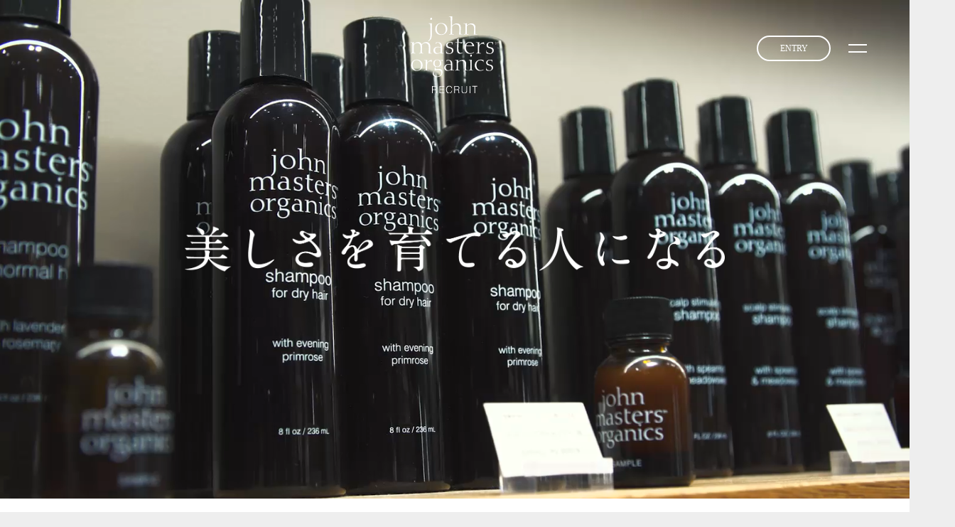

--- FILE ---
content_type: text/css
request_url: https://johnmastersorganics.jp/cdn/shop/t/496/assets/recruit-styla_style.css?v=93342093082035196411743397865
body_size: 6738
content:
@font-face{font-family:Swis721;src:url(//johnmastersorganics.jp/cdn/shop/t/496/assets/Bitstream%20-%20Swis721%20Lt%20BT%20Light.ttf?v=11682654560187099591738730820)}@font-face{font-family:Swis721th;src:url(//johnmastersorganics.jp/cdn/shop/t/496/assets/Bitstream%20-%20Swis721%20Th%20BT%20Thin.ttf?v=12886472523869060221738730827)}.bis-font{font-family:Swis721,serif}.ie11 .bis-font{font-family:Roboto,sans-serif}.bisth-font{font-family:Swis721th,serif}.ie11 .bisth-font{font-family:Roboto,sans-serif}.txt-underline{text-decoration:underline}*{-webkit-box-sizing:border-box;-moz-box-sizing:border-box;box-sizing:border-box}body,div,dl,dt,dd,ul,ol,li,h1,h2,h3,h4,h5,h6,object,iframe,pre,code,p,blockquote,form,fieldset,legend,table,th,td,caption,tbody,tfoot,thead,article,aside,figure,footer,header,hgroup,menu,nav,section,audio,video,canvas{margin:0;padding:0}article,aside,details,figcaption,figure,footer,header,hgroup,nav,section,menu{display:block}[hidden]{display:none}table{border-collapse:collapse;border-spacing:0}fieldset,img{border:none}address,caption,cite,code,dfn,em,strong,th,var{font-style:normal;font-weight:400}ul,ol,menu{list-style:none}caption,th{text-align:left}abbr,acronym{border:none;font-variant:normal}sup{vertical-align:text-top}sub{vertical-align:text-bottom}input,textarea,select{font-family:inherit;font-size:inherit;font-weight:inherit}a{color:inherit;text-decoration:none}a:hover,a:active,a:focus{outline:0}embed{width:100%}audio,canvas,video{display:inline-block}audio:not([controls]){display:none;height:0}img,object,embed{max-width:100%;height:auto}object,embed{height:100%}img{-ms-interpolation-mode:bicubic}form img,input,select{vertical-align:middle}button{-webkit-appearance:none;margin:0;padding:0;outline:none}.leftBox{float:left}.rightBox{float:right}.clearfix{zoom:1}.clearfix:after{content:"";display:block;clear:both}.clear{clear:both!important}.hover:hover{opacity:.7}.mb10{margin-bottom:10px}.mt10{margin-top:10px}.mr10{margin-right:10px}.ml10{margin-left:10px}.pb10{padding-bottom:10px}.pt10{padding-top:10px}.pr10{padding-right:10px}.pl10{padding-left:10px}.mb20{margin-bottom:20px}.mt20{margin-top:20px}.mr20{margin-right:20px}.ml20{margin-left:20px}.pb20{padding-bottom:20px}.pt20{padding-top:20px}.pr20{padding-right:20px}.pl20{padding-left:20px}.mb30{margin-bottom:30px}.mt30{margin-top:30px}.mr30{margin-right:30px}.ml30{margin-left:30px}.pb30{padding-bottom:30px}.pt30{padding-top:30px}.pr30{padding-right:30px}.pl30{padding-left:30px}.mb40{margin-bottom:40px}.mt40{margin-top:40px}.mr40{margin-right:40px}.ml40{margin-left:40px}.pb40{padding-bottom:40px}.pt40{padding-top:40px}.pr40{padding-right:40px}.pl40{padding-left:40px}.mb50{margin-bottom:50px}.mt50{margin-top:50px}.mr50{margin-right:50px}.ml50{margin-left:50px}.pb50{padding-bottom:50px}.pt50{padding-top:50px}.pr50{padding-right:50px}.pl50{padding-left:50px}.animated{-webkit-transition:1s ease;-moz-transition:1s ease;-ms-transition:1s ease;-o-transition:1s ease;transition:1s ease}.zoom-in{opacity:0;-webkit-transform:scale(1.1);-ms-transform:scale(1.1);transform:scale(1.1)}.zoom-in.animated-active{opacity:1;-webkit-transform:scale(1);-ms-transform:scale(1);transform:scale(1)}.right-to-left{opacity:0;-webkit-transform:translateX(20px);-ms-transform:translateX(20px);transform:translate(20px)}.right-to-left.animated-active{opacity:1;-webkit-transform:translateX(0);-ms-transform:translateX(0);transform:translate(0)}.fade-up{opacity:0;-webkit-transform:translateY(20px);-ms-transform:translateY(20px);transform:translateY(20px)}.fade-up.animated-active{opacity:1;-webkit-transform:translateY(0);-ms-transform:translateY(0);transform:translateY(0)}.fade-in{opacity:0}.fade-in.animated-active{opacity:1}html{font-size:62.5%;overflow-x:hidden}body{background-color:#eee;overflow-x:hidden;-webkit-text-size-adjust:none;-ms-text-size-adjust:none;font:500 1.4rem/2 Yu Gothic,\6e38\30b4\30b7\30c3\30af,\30e1\30a4\30ea\30aa,Meiryo,\ff2d\ff33  \ff30\30b4\30b7\30c3\30af,MS PGothic,\30d2\30e9\30ae\30ce\89d2\30b4  Pro W3,Hiragino Kaku Gothic Pro,sans-serif;color:#2b2017}@media only screen and (min-width: 641px){body{font-size:1.5rem;line-height:1.7}}body.ie11{font-family:Roboto,sans-serif;font-weight:100}.inner{margin:auto;max-width:1000px;width:100%}@media only screen and (max-width: 1040px){.inner{padding-left:20px;padding-right:20px;max-width:100%}}.wrap-inner{margin:auto;max-width:900px;width:100%}@media screen and (max-width: 940px){.wrap-inner{padding-left:20px;padding-right:20px;max-width:100%}}#contents{overflow:hidden}@media only screen and (min-width: 1041px){#contents{margin-top:-16rem}}.content-left,.content-right{position:relative;z-index:10}.content-left:after,.content-right:after{content:"";-webkit-box-shadow:0 0 80px 0 rgba(0,0,0,.05);-ms-box-shadow:0 0 80px 0 rgba(0,0,0,.05);box-shadow:0 0 80px #0000000d;background-color:#fff;position:absolute;left:0;right:0;top:0;bottom:0;z-index:-1}@media only screen and (min-width: 1041px){.content-left{padding:0 1.4373vw}.content-left:after{right:1.4373vw}}@media only screen and (min-width: 1301px){.content-left{padding:0 7.18649vw}.content-left:after{right:7.18649vw}}@media only screen and (min-width: 1041px){.content-right{padding:0 7.18649vw}.content-right:after{left:7.18649vw}}.bg-content{background-position:center;background-size:cover;background-repeat:no-repeat;height:110.93333vw}@media only screen and (min-width: 481px){.bg-content{height:52.85663vw}}@media only screen and (min-width: 769px){.bg-content{margin:-9.8rem 0}}.t-content{color:#fff;font-size:1.5rem;line-height:2;padding:5.7rem 1rem 5.4rem;position:relative;z-index:10}@media only screen and (min-width: 641px){.t-content{font-size:1.8rem;line-height:2.2;padding:9.5rem 0 8rem}}@media only screen and (max-width: 768px){.t-content--training{font-size:1.5rem}}@media only screen and (max-width: 640px){.t-content-detail{margin-bottom:2.5rem}.t-content-detail .p-tit{font-size:1.8rem;line-height:2}.t-content-detail .p-pos{font-size:1.4rem}}.t-content:before{content:"";background-color:#aba19f;position:absolute;left:-7.18649vw;right:0;top:0;bottom:0;z-index:-1}@media only screen and (min-width: 769px){.t-content .inner{display:flex;align-items:center}}.t-content .big-txt{font-size:2rem}@media only screen and (min-width: 769px){.t-content .big-txt{border-right:1px solid rgba(255,255,255,.5);font-size:3rem;line-height:1.83;margin-right:7.7rem;padding-right:8rem}}@media only screen and (max-width: 768px){.t-content .big-txt{margin-bottom:2rem}}.t-content-tit{font-family:Swis721,serif;font-size:1.8rem;font-weight:500;letter-spacing:2px;margin-bottom:1rem}@media only screen and (min-width: 641px){.t-content-tit{font-size:2.4rem;margin-bottom:2rem}}.content-section{padding-top:7.2rem;padding-bottom:10rem}@media only screen and (min-width: 641px){.content-section{padding-top:11.5rem;padding-bottom:14.7rem}}@media only screen and (min-width: 641px){.pc-none{display:none!important}}@media only screen and (max-width: 640px){.sp-none{display:none!important}}.page-wrap{background-position:center;background-size:cover;background-repeat:no-repeat;color:#fff;display:flex;align-items:center;justify-content:center;text-align:center;flex-flow:column;height:104.26667vw}@media only screen and (min-width: 641px){.page-wrap{height:60vw}}@media only screen and (min-width: 769px){.page-wrap{height:50.30543vw}}.page-wrap .inner{margin:0}@media only screen and (min-width: 641px){.page-wrap_detail{text-align:left}}.page-wrap .page-title{font-size:4rem;font-weight:500;line-height:1;margin-bottom:1.4373vw}@media only screen and (min-width: 769px){.page-wrap .page-title{font-size:5.03054vw}}.page-wrap .page-sub{font-size:1.4rem}@media only screen and (min-width: 769px){.page-wrap .page-sub{font-size:1.07797vw}}.hline01{font-size:1.8rem;font-weight:700;margin-bottom:4.4rem;padding-bottom:1.5rem;position:relative;text-align:center}.hline01:after{content:"";background-color:#2b2017;height:1px;width:4rem;position:absolute;left:50%;margin-left:-2rem;bottom:0}@media only screen and (min-width: 769px){.hline01{font-size:2.5rem;margin-bottom:11rem;padding-bottom:3rem}}.hline02{font-size:2.4rem;font-weight:700;margin-bottom:2rem;position:relative;padding-left:3.6rem}@media only screen and (min-width: 641px){.hline02{margin-bottom:3.6rem}}.hline02:before{content:"";background-color:#2b2017;height:2px;width:20px;position:absolute;left:0;top:50%;margin-top:-1px}.hline03{font-size:1.8rem;font-weight:700;margin-bottom:2.8rem;position:relative}.hline03:before{content:"";background-color:#5d4633;display:none;height:1px;width:5rem;position:absolute;left:0;bottom:.3em}@media only screen and (min-width: 641px){.hline03{font-size:2.1rem}}@media only screen and (min-width: 769px){.hline03{margin-bottom:3.1rem;padding-left:6.6rem}.hline03:before{display:block}}.link-arrow{border-bottom:1px solid #2b2017;display:inline-block;font-size:1.5rem;padding-bottom:.5rem}@media only screen and (min-width: 641px){.link-arrow{font-size:1.8rem}}.link-arrow:after{content:"";background:url(/cdn/shop/files/recruit-styla_icon_arrow.png) no-repeat center/contain;display:inline-block;margin-left:2.5rem;height:10px;width:5px;vertical-align:middle}.link-arrow:hover{border-bottom-color:transparent}.btn-style01{border-top:1px solid #735d4a;border-bottom:1px solid #735d4a;display:block;font-size:1.5rem;font-weight:500;padding:1.5rem 2rem;position:relative;text-align:center}@media only screen and (min-width: 641px){.btn-style01{font-size:1.8rem}}.btn-style01:hover{background-color:#f1ede8}.btn-style01:after{content:"";background:url(/cdn/shop/files/recruit-styla_icon_arrow.png) no-repeat center/contain;height:10px;width:5px;position:absolute;top:50%;margin-top:-5px;right:17px}.pagination{display:flex;align-items:center;justify-content:center}.pagination a{color:#735d4a;font-size:1.5rem;margin:0 .3rem;-webkit-border-radius:50%;-ms-border-radius:50%;border-radius:50%;display:flex;align-items:center;justify-content:center;height:4rem;width:4rem}@media only screen and (min-width: 641px){.pagination a{font-size:2rem}}@media only screen and (min-width: 641px){.pagination a{height:4.9rem;width:4.9rem}}.pagination a:hover,.pagination a.active{background-color:#735d4a;color:#fff}.pagination a.prev,.pagination a.next{font-size:0;color:transparent;height:1.8rem;width:1rem}.pagination a.prev{background:url(../images/common/prev_arrow.png) no-repeat center/contain;margin-right:4rem}@media only screen and (min-width: 641px){.pagination a.prev{margin-right:5rem}}.pagination a.next{background:url(../images/common/next_arrow.png) no-repeat center/contain;margin-left:4rem}@media only screen and (min-width: 641px){.pagination a.next{margin-left:5rem}}.col-list{column-count:2;column-gap:14%}.tbl-style{border-top:1px solid #dcdcdc;width:100%}.tbl-style th,.tbl-style td{border-bottom:1px solid #dcdcdc;padding:4.8rem 0}.tbl-style th{font-size:1.8rem;padding-left:10%;text-align:center;vertical-align:middle;width:34.15%}.tbl-style th .tbl-style-tit{text-align:left;font-weight:700}.tbl-style td{line-height:2}@media only screen and (max-width: 768px){.tbl-style th,.tbl-style td{display:block;float:left;padding:0 10px;width:100%}.tbl-style th{border-bottom:none;font-size:1.5rem;margin-bottom:1rem;padding-top:3.2rem}.tbl-style td{padding-bottom:3.2rem}.tbl-style td .col-list{column-count:1}.tbl-style .tbl-style-special tr:not(:first-child) th{padding-top:0}.tbl-style .tbl-style-special tr:not(:last-child) td{border-bottom:none;padding-bottom:2rem}.tbl-style .tbl-style-special tr th{margin-bottom:0}}#header{position:fixed;top:0;left:0;right:0;padding:1.79662vw 0;z-index:9999;-webkit-transition:background .3s linear;-moz-transition:background .3s linear;-ms-transition:background .3s linear;-o-transition:background .3s linear;transition:background .3s linear}.header-fixed #header,#header.has-open,#header.fixed{background-color:#fff}.header-fixed #header #logo .logo01,#header.has-open #logo .logo01,#header.fixed #logo .logo01{-webkit-transition:.3s linear;-moz-transition:.3s linear;-ms-transition:.3s linear;-o-transition:.3s linear;transition:.3s linear;opacity:0;visibility:hidden}.header-fixed #header #logo .logo02,#header.has-open #logo .logo02,#header.fixed #logo .logo02{-webkit-transition:.3s .1s linear;-moz-transition:.3s .1s linear;-ms-transition:.3s .1s linear;-o-transition:.3s .1s linear;transition:.3s .1s linear;opacity:1;visibility:visible}.header-fixed #header .header-right__btn,#header.has-open .header-right__btn,#header.fixed .header-right__btn{border-color:#735d4a;background-color:#735d4a}.header-fixed #header .header-right .hamburger-icon span,#header.has-open .header-right .hamburger-icon span,#header.fixed .header-right .hamburger-icon span{background-color:#735d4a}.header-fixed #header,#header.fixed{padding:1.18577vw 0}.header-fixed #header #logo,#header.fixed #logo{width:9.4rem}@media only screen and (min-width: 1041px){.header-fixed #header #logo,#header.fixed #logo{width:5.2102vw}}@media only screen and (max-width: 480px){.header-fixed #header #logo,#header.fixed #logo{width:6.7rem}}.header-fixed #header .header-right,#header.fixed .header-right{top:2.7rem}@media only screen and (min-width: 481px){.header-fixed #header .header-right,#header.fixed .header-right{top:3.7rem}}@media only screen and (min-width: 1041px){.header-fixed #header .header-right,#header.fixed .header-right{top:1.90442vw}}#header #logo{margin:auto;position:relative;text-align:center;width:13.5rem}#header #logo img{height:auto}@media only screen and (min-width: 1041px){#header #logo{width:9.73769vw}}@media only screen and (max-width: 480px){#header #logo{width:7.78rem}}#header #logo a{display:block}#header #logo .logo01{-webkit-transition:.3s .1s linear;-moz-transition:.3s .1s linear;-ms-transition:.3s .1s linear;-o-transition:.3s .1s linear;transition:.3s .1s linear}#header #logo .logo02{-webkit-transition:.3s linear;-moz-transition:.3s linear;-ms-transition:.3s linear;-o-transition:.3s linear;transition:.3s linear;opacity:0;visibility:hidden;position:absolute;left:0;top:0}#header .header-right{display:-webkit-flex;display:flex;-webkit-align-items:center;align-items:center;-webkit-transition:1s ease;-moz-transition:1s ease;-ms-transition:1s ease;-o-transition:1s ease;transition:1s ease}@media only screen and (min-width: 481px){#header .header-right{top:4.5rem}}@media only screen and (min-width: 769px){#header .header-right{right:60px;position:absolute;top:3rem}}@media only screen and (min-width: 1041px){#header .header-right{top:3.8807vw}}#header .header-right__btn{-webkit-border-radius:39px;-ms-border-radius:39px;border-radius:39px;display:-webkit-flex;display:flex;-webkit-justify-content:center;justify-content:center;-webkit-align-items:center;align-items:center;font-size:1.3rem;height:3.5rem;width:8.5rem;border:2px solid #fff;color:#fff}@media only screen and (min-width: 1041px){#header .header-right__btn{font-size:.93424vw;height:2.80273vw;width:8.12073vw}}@media only screen and (max-width: 768px){#header .header-right__btn{position:absolute;top:2rem;left:1rem}}#header .header-right .hamburger-icon{cursor:pointer;margin-left:1.94035vw;position:relative;height:1.3rem;width:3rem;overflow:hidden}@media only screen and (min-width: 481px){#header .header-right .hamburger-icon{height:1.8rem;width:4rem}}@media only screen and (min-width: 769px){#header .header-right .hamburger-icon{height:1.85rem;width:2.8rem}}@media only screen and (min-width: 1041px){#header .header-right .hamburger-icon{height:.93424vw;width:2.01222vw}}@media only screen and (max-width: 768px){#header .header-right .hamburger-icon{position:absolute;top:3rem;right:2rem}}#header .header-right .hamburger-icon span{content:"";background-color:#fff;height:.2rem;position:absolute;left:0;width:100%;-webkit-transition:.3s ease;-moz-transition:.3s ease;-ms-transition:.3s ease;-o-transition:.3s ease;transition:.3s ease}#header .header-right .hamburger-icon span:first-child{top:0}#header .header-right .hamburger-icon span:last-child{bottom:0}@media only screen and (min-width: 481px){#header .header-right .hamburger-icon span{height:.3rem}}@media only screen and (min-width: 1041px){#header .header-right .hamburger-icon span{height:.2rem}}#header .header-right .hamburger-icon.is-active{height:2.6rem}#header .header-right .hamburger-icon.is-active span:first-child{-webkit-transform:rotate(45deg);-ms-transform:rotate(45deg);transform:rotate(45deg);top:1.2rem}#header .header-right .hamburger-icon.is-active span:last-child{-webkit-transform:rotate(-45deg);-ms-transform:rotate(-45deg);transform:rotate(-45deg);bottom:inherit;top:1.2rem}@media only screen and (min-width: 481px){#header .header-right .hamburger-icon.is-active span:first-child{top:1.1rem}#header .header-right .hamburger-icon.is-active span:last-child{top:1.1rem}}@media only screen and (min-width: 1301px){#header .header-right .hamburger-icon.is-active{height:2.01222vw}#header .header-right .hamburger-icon.is-active span:first-child{top:.95vw}#header .header-right .hamburger-icon.is-active span:last-child{top:.95vw}}.navi-top{background-color:#fff;position:fixed;top:0;left:0;right:0;bottom:0;overflow:auto;opacity:0;visibility:hidden;z-index:999;-webkit-transition:.3s linear;-moz-transition:.3s linear;-ms-transition:.3s linear;-o-transition:.3s linear;transition:.3s linear}.navi-top.is-active{opacity:1;visibility:visible}@media only screen and (min-width: 769px){.navi-top .navi-top-wrap{display:flex;align-items:center;overflow:hidden}}.navi-top .navi-left{flex-shrink:0;line-height:0;width:44.91556vw}@media only screen and (max-width: 768px){.navi-top .navi-left{display:none}.navi-top .navi-left video{opacity:0;visibility:hidden;display:none}}.navi-top .navi-left video{width:100%}.navi-top .navi-content{padding:5.5rem 1rem}@media only screen and (min-width: 769px){.navi-top .navi-content{margin:0 -3.73697vw;padding:2rem 0 2rem 5.74919vw;display:-webkit-flex;display:flex;-webkit-flex-wrap:wrap;flex-wrap:wrap}}@media only screen and (max-width: 768px){.navi-top .navi-content{text-align:center}}.navi-top .navi-content li{font-size:1rem;margin-bottom:1.7rem}@media only screen and (min-width: 481px){.navi-top .navi-content li{font-size:1.2rem;margin-bottom:5.56953vw}}@media only screen and (min-width: 769px){.navi-top .navi-content li{flex-basis:50%;max-width:50%;margin-bottom:0;padding:0 3.73697vw;font-size:.86238vw}.navi-top .navi-content li:nth-child(2n){margin-right:0}.navi-top .navi-content li:nth-child(n+3){margin-top:5.56953vw}}@media only screen and (max-width: 768px){.navi-top .navi-content li{font-weight:600}}.navi-top .navi-content li span{display:block;font-family:Swis721th,serif;font-size:1.5rem}.ie11 .navi-top .navi-content li span{font-family:Roboto,sans-serif}@media only screen and (min-width: 481px){.navi-top .navi-content li span{font-size:3rem}}@media only screen and (min-width: 769px){.navi-top .navi-content li span{font-size:2.15595vw}}.navi-top .navi-content li .social{padding-top:.64678vw}@media only screen and (max-width: 768px){.navi-top .navi-content li .social{margin-top:5rem;padding-top:0}}.navi-top .navi-content li .social a{display:inline-block;margin-right:2rem;width:1.8rem}@media only screen and (min-width: 481px){.navi-top .navi-content li .social a{margin-right:2.3rem;width:3.6rem}}@media only screen and (min-width: 769px){.navi-top .navi-content li .social a{margin-right:.82645vw;width:1.29357vw}}.navi-top .navi-content li .social a:last-child{margin-right:0}.b-content{background-color:#ececec;padding:7.5rem 10px;text-align:center}@media only screen and (min-width: 1041px){.b-content{padding:5.38987vw 10px}}.b-content-txt{color:#666;font-size:1.5rem;font-weight:600;margin-bottom:1rem}@media only screen and (min-width: 1041px){.b-content-txt{font-size:1.07797vw;margin-bottom:1.4373vw}}.b-content-btn{-webkit-border-radius:10px;-ms-border-radius:10px;border-radius:10px;background-color:#735d4a;color:#fff;display:flex;align-items:center;justify-content:center;font-size:2.4rem;height:7.5rem;max-width:50rem;margin:auto;position:relative;width:100%}.b-content-btn:after{content:"";background:url(/cdn/shop/files/recruit-styla_icon_arrow2.png) no-repeat center/contain;height:1.3rem;width:.75rem;position:absolute;top:50%;right:5.5%;-webkit-transform:translateY(-50%);-ms-transform:translateY(-50%);transform:translateY(-50%)}@media only screen and (min-width: 641px){.b-content-btn:after{height:.97018vw;width:.53899vw}}@media only screen and (min-width: 769px){.b-content-btn{height:9.2rem}}@media only screen and (min-width: 1041px){.b-content-btn{font-size:1.72476vw;height:6.61157vw;max-width:35.93245vw}}#footer{background-color:#2b2017;color:#fff;padding:8.2rem 1rem 11.6rem;text-align:center}@media only screen and (min-width: 769px){#footer{padding:3.95257vw 10px 13.94179vw}}#footer .f-logo{margin:0 auto 3rem;width:13.5rem}@media only screen and (min-width: 1041px){#footer .f-logo{margin-bottom:2.47934vw;width:9.66583vw}}#footer .f-social{display:flex;margin-bottom:5.2rem;justify-content:center;align-items:center}@media only screen and (min-width: 769px){#footer .f-social{margin-bottom:5.10241vw}}#footer .f-social a{opacity:.5;margin:0 1.8rem;width:2.2rem}@media only screen and (min-width: 1041px){#footer .f-social a{margin:0 .97018vw;width:1.58103vw}}#footer .f-social a:hover{opacity:1}#footer #copyright{color:#99908b;font-size:1.2rem}@media only screen and (min-width: 1041px){#footer #copyright{font-size:.86238vw}}.slick-slider{position:relative;display:block;box-sizing:border-box;-webkit-user-select:none;-moz-user-select:none;-ms-user-select:none;user-select:none;-webkit-touch-callout:none;-khtml-user-select:none;-ms-touch-action:pan-y;touch-action:pan-y;-webkit-tap-highlight-color:transparent}.slick-list{position:relative;display:block;overflow:hidden;margin:0;padding:0}.slick-list:focus{outline:none}.slick-list.dragging{cursor:pointer;cursor:hand}.slick-slider .slick-track,.slick-slider .slick-list{-webkit-transform:translate3d(0,0,0);-moz-transform:translate3d(0,0,0);-ms-transform:translate3d(0,0,0);-o-transform:translate3d(0,0,0);transform:translateZ(0)}.slick-track{position:relative;top:0;left:0;display:block;margin-left:auto;margin-right:auto}.slick-track:before,.slick-track:after{display:table;content:""}.slick-track:after{clear:both}.slick-loading .slick-track{visibility:hidden}.slick-slide{display:none;float:left;height:100%;min-height:1px}[dir=rtl] .slick-slide{float:right}.slick-slide img{display:block}.slick-slide.slick-loading img{display:none}.slick-slide.dragging img{pointer-events:none}.slick-initialized .slick-slide{display:block}.slick-loading .slick-slide{visibility:hidden}.slick-vertical .slick-slide{display:block;height:auto;border:1px solid transparent}.slick-arrow.slick-hidden{display:none}.home-movie{position:relative}.home-movie video{display:block;width:100%}.home-movie img{display:block}.home-movie .video-txt{position:absolute;left:0;right:0;top:50%;margin:auto;-webkit-transform:translateY(-50%);-ms-transform:translateY(-50%);transform:translateY(-50%);width:88.93333vw}@media only screen and (min-width: 641px){.home-movie .video-txt{width:59.43227vw}}.home-company{background-color:#fff;color:#666;font-weight:500;letter-spacing:.1em;padding:9.34244vw 10px 10.70787vw}@media only screen and (min-width: 641px){.home-company{line-height:2.6;text-align:center}}@media only screen and (min-width: 1041px){.home-company{font-size:1.07797vw}}.home-company p:not(:last-child){margin-bottom:4rem}@media only screen and (min-width: 641px){.home-company p:not(:last-child){margin-bottom:2.62307vw}}.btn-underline{border-bottom:2px solid #000;color:#2b2017;font-size:1.5rem;line-height:1.7;padding:0 1.7rem 1rem 5px;position:relative}.btn-underline:after{content:"";background:url(/cdn/shop/files/recruit-styla_icon_arrow.png) no-repeat center/contain;height:.9rem;width:.5rem;position:absolute;right:0;top:.7rem}@media only screen and (min-width: 641px){.btn-underline{font-size:1.29357vw;padding:0 1.65289vw .86238vw 5px}.btn-underline:after{height:.75458vw;width:.39526vw;top:.43119vw}}@media only screen and (max-width: 640px){.btn-underline{float:right}}.home-members{background-color:#fff;display:flex;flex-wrap:wrap;margin:0 -3px 2px}.home-members .home-member{flex:0 50%;max-width:50%;margin-bottom:4px;padding:0 3px;position:relative}@media only screen and (max-width: 640px){.home-members .home-member{flex:0 100%;max-width:100%}}.home-members .home-member a:hover .member-img img{-webkit-transform:scale(1.1);-ms-transform:scale(1.1);transform:scale(1.1)}.home-members .home-member .member-img{line-height:0;overflow:hidden}.home-members .home-member .member-img img{-webkit-transition:.3s ease;-moz-transition:.3s ease;-ms-transition:.3s ease;-o-transition:.3s ease;transition:.3s ease;width:100%}.home-members .home-member .member-talk{font-size:1.5rem;position:absolute;right:6.10852vw;top:6.82716vw;z-index:9;writing-mode:vertical-rl}@media only screen and (min-width: 641px){.home-members .home-member .member-talk{font-size:1.29357vw}}.home-members .home-member .member-talk span{background-color:#4e3928;color:#fff;display:inline-block;margin-left:1.07797vw;padding:1.65289vw .35932vw;letter-spacing:.15em}.home-members .home-member .member-talk span br{display:none}.ie11 .home-members .home-member .member-talk{display:inline-flex;flex-flow:row-reverse}.ie11 .home-members .home-member .member-talk span{line-height:1.3;letter-spacing:0;text-align:center;width:3.16206vw}.ie11 .home-members .home-member .member-talk span br{display:block}.home-members .home-member .member-name{font-size:1.3rem;font-weight:500;position:absolute;left:3px;right:0;bottom:0;color:#fff;display:flex;align-items:center;padding-left:2.98239vw;z-index:5}.home-members .home-member .member-name:before{content:"";background-color:#4e3928;position:absolute;left:0;top:0;bottom:0;width:28.6%;z-index:-1}.home-members .home-member .member-name:after{content:"";width:14.46%;position:absolute;left:28.6%;top:0;bottom:0;background:-moz-linear-gradient(left,#4e3928 0%,rgba(78,57,40,0) 100%);background:-webkit-linear-gradient(left,#4e3928 0%,rgba(78,57,40,0) 100%);background:linear-gradient(to right,#4e3928,#4e392800);filter:progid:DXImageTransform.Microsoft.gradient(startColorstr="#4e3928",endColorstr="#004e3928",GradientType=1);z-index:-2}@media only screen and (min-width: 641px){.home-members .home-member .member-name{font-size:1.07797vw;height:8.15667vw}}@media only screen and (max-width: 640px){.home-members .home-member .member-name{padding:2.7rem 3rem}.home-members .home-member .member-name:before{width:43%}.home-members .home-member .member-name:after{left:43%;width:16.53%}}.home-faq{padding:10px}@media only screen and (min-width: 481px){.home-faq{padding:20px}}@media only screen and (max-width: 480px){.home-faq .faq-grid li:nth-child(n+5){display:none;opacity:0;visibility:hidden}}.home-faq .faq-btn{display:block;font-size:1.8rem;color:#fff;background-color:#735d4a;padding:2.5rem 10px;text-align:center;line-height:1}@media only screen and (min-width: 641px){.home-faq .faq-btn{font-size:1.29357vw;padding:2.01222vw 10px}}@media only screen and (max-width: 640px){.home-faq .faq-btn{-webkit-border-radius:10px;-ms-border-radius:10px;border-radius:10px}}.home-direction{background-color:#fff;display:flex;flex-wrap:wrap;margin:0 -2.5px;padding-bottom:8rem}@media only screen and (min-width: 641px){.home-direction{padding-bottom:7.18649vw}}.home-direction .direction-item{flex:0 100%;max-width:100%;padding:0 2.5px;text-align:center}@media only screen and (min-width: 641px){.home-direction .direction-item{flex:0 33.33%;max-width:33.33%}}@media only screen and (max-width: 640px){.home-direction .direction-item{margin-bottom:4.5rem}.home-direction .direction-item:last-child{margin-bottom:0}}.home-direction .direction-item:hover .direction-item-img img{-webkit-transform:scale(1.1);-ms-transform:scale(1.1);transform:scale(1.1)}.home-direction .direction-item-img{line-height:0;overflow:hidden}.home-direction .direction-item-img img{-webkit-transition:.3s ease;-moz-transition:.3s ease;-ms-transition:.3s ease;-o-transition:.3s ease;transition:.3s ease}.home-direction .direction-item-tit{font-size:3rem;font-weight:500;line-height:1;margin-bottom:.5rem;margin-top:4rem}@media only screen and (min-width: 641px){.home-direction .direction-item-tit{font-size:2.15595vw;margin-top:2.51527vw;margin-bottom:.89831vw}}.home-direction .direction-item-sub{font-size:1.5rem;font-weight:500}@media only screen and (min-width: 641px){.home-direction .direction-item-sub{font-size:1.07797vw}}.training-section{padding:7.3rem 0}@media only screen and (min-width: 641px){.training-section{padding:13.8rem 0 14.3rem}}.training-list{counter-reset:num;margin:0 -2.5%}.training-list li{font-size:1.5rem;padding:0 2.5%;width:100%}@media only screen and (min-width: 768px){.training-list li{width:50%}.training-list li:nth-child(n+3) .training-item{border-top:1px solid #dcdcdc;margin-top:6.3rem;padding-top:8.5rem}}@media only screen and (max-width: 767px){.training-list li{margin-bottom:8.3rem}.training-list li:last-child{margin-bottom:0}}.training-list .training-tit{font-size:2rem;font-weight:700;margin-bottom:2.5rem;position:relative;z-index:1}.training-list .training-tit:before{content:counters(num,".",decimal-leading-zero);counter-increment:num;color:#eee9e5;font-size:11rem;font-family:Swis721th,serif;font-weight:500;position:absolute;left:0;top:50%;-webkit-transform:translateY(-50%);-ms-transform:translateY(-50%);transform:translateY(-50%);z-index:-1}.ie11 .training-list .training-tit:before{font-family:Roboto,sans-serif}.training-list .training-sub{color:#666;font-weight:700}@media only screen and (min-width: 768px){.training-list .training-sub{line-height:3}}.training-list .training-desc{color:#666}@media only screen and (min-width: 768px){.training-list .training-desc{line-height:3}}.training-list .training-img{margin-top:3.3rem}@media only screen and (max-width: 768px){.page-wrap--benefit{background-image:url(/cdn/shop/files/recruit-styla_benefit-page_title_sp.jpg)!important}}.list-3columns{display:flex;flex-wrap:wrap}@media only screen and (min-width: 641px){.list-3columns{margin:0 -1rem}}@media only screen and (min-width: 769px){.list-3columns{margin:0 -4.5rem}}.list-3columns li{flex:0 100%;max-width:100%}@media only screen and (min-width: 641px){.list-3columns li{flex:0 33.33%;max-width:33.33%;padding:0 1rem}.list-3columns li:nth-child(n+4){margin-top:7rem}}@media only screen and (min-width: 769px){.list-3columns li{padding:0 4.5rem}.list-3columns li:nth-child(n+4){margin-top:12rem}}@media only screen and (max-width: 640px){.list-3columns li{margin-bottom:6.5rem}.list-3columns li:last-child{margin-bottom:0}}.list-3columns li .img{margin:0 auto 3rem;width:9.4rem}@media only screen and (min-width: 641px){.list-3columns li .img{margin-bottom:4.4rem}}.list-3columns li .tit{font-size:2rem;font-weight:500;margin-bottom:3rem;text-align:center}.list-3columns li .tit span{font-size:.7em}.list-3columns li .info{font-size:1.5rem;line-height:2;letter-spacing:.5px}.company-item+.company-item{margin-top:6.5rem}@media only screen and (min-width: 641px){.company-item+.company-item{margin-top:8.3rem}}.company-item-tit{font-size:2rem;font-weight:500;margin-bottom:2rem}@media only screen and (min-width: 641px){.company-item-tit{font-size:2.2rem}}.company-item-desc{color:#666;line-height:2.1}@media only screen and (min-width: 641px){.company-item-desc{line-height:2.6}}.direct-url{margin-top:5rem;text-align:right}.direct-url a{margin-left:2.4rem}@media only screen and (min-width: 641px){.direct-url a{margin-left:4.8rem}}.direct-url a:first-child{margin-left:0}@media only screen and (max-width: 768px){.page-wrap--member{background-image:url(/cdn/shop/files/recruit-styla_member-page_title_sp.jpg)!important}}.member-list{display:flex;flex-wrap:wrap;margin:0 -2.5rem}@media only screen and (min-width: 769px){.member-list{margin:0 -5.5rem}}.member-list li{flex:0 100%;max-width:100%;padding:0 2.5rem}@media only screen and (min-width: 641px){.member-list li{flex:0 50%;max-width:50%}.member-list li:nth-child(n+3){margin-top:11.5rem}}@media only screen and (min-width: 769px){.member-list li{padding:0 5.5rem}}@media only screen and (max-width: 640px){.member-list li{margin-bottom:4.8rem}.member-list li:last-child{margin-bottom:0}}.member-list li:hover .member-item-img img{-webkit-transform:scale(1.1);-ms-transform:scale(1.1);transform:scale(1.1)}@media only screen and (max-width: 1040px){.member-list .member-item{padding-right:3.7rem}}@media only screen and (max-width: 640px){.member-list .member-item{padding-right:2.5rem}}.member-list .member-item-img{overflow:hidden}.member-list .member-item-img img{-webkit-transition:.3s ease;-moz-transition:.3s ease;-ms-transition:.3s ease;-o-transition:.3s ease;transition:.3s ease;display:block}.member-list .member-item-info{background-color:#f3f0ed;margin:-5.5rem -2.5rem 0 2.5rem;padding:2.5rem;position:relative;z-index:5}.member-list .member-item-info:after{content:"";background:url(/cdn/shop/files/recruit-styla_icon_arrow.png) no-repeat center/contain;height:11px;width:6px;position:absolute;top:50%;margin-top:-5.5px;right:1.4rem}@media only screen and (min-width: 641px){.member-list .member-item-info{margin:-7.5rem -3.7rem 0 3.7rem}.member-list .member-item-info:after{height:16px;width:8px;right:25px;margin-top:-8px}}@media only screen and (min-width: 769px){.member-list .member-item-info{padding:4rem 4rem 4rem 4.8rem}}.member-list .member-item-name{font-size:1.2rem;font-weight:500;margin-bottom:1rem}@media only screen and (min-width: 641px){.member-list .member-item-name{font-size:1.5rem;margin-bottom:1.5rem}}@media only screen and (min-width: 641px){.member-list .member-item-message{font-size:1.8rem}}.page-wrap .p-pos{margin-bottom:3.5rem}.page-wrap .p-tit{font-size:2.5rem;font-weight:700}.member-detail-wrap{margin-bottom:7rem}@media only screen and (min-width: 641px){.member-detail-wrap{margin-bottom:15rem}}.m-detail-article{margin-bottom:4.2rem}.m-detail-article:last-child{margin-bottom:0}@media only screen and (min-width: 641px){.m-detail-article{margin-bottom:6.6rem}}@media only screen and (min-width: 769px){.m-detail-article{padding:0 5rem}}.m-detail-article .detail-article-txt{color:#666;line-height:2.6}.m-detail-img{margin-bottom:6.5rem}@media only screen and (min-width: 641px){.m-detail-img{margin-bottom:7.7rem}}.m-detail-img:last-child{margin-bottom:0}.relative-section .relative-tit{font-size:2.4rem;font-weight:500;margin-bottom:4.5rem;position:relative;text-align:center;z-index:5}@media only screen and (min-width: 641px){.relative-section .relative-tit{margin-bottom:8.5rem}}.relative-section .relative-tit:before{content:"";background-color:#dcdcdc;height:1px;position:absolute;left:0;right:0;top:50%;z-index:-1}.relative-section .relative-tit span{display:inline-block;background-color:#fff;padding:0 2rem}.relative-slider{margin:0 0 5.5rem}@media only screen and (min-width: 641px){.relative-slider{margin-left:-1rem;margin-right:-1rem}}@media only screen and (min-width: 769px){.relative-slider{margin:0 -3.5rem 7rem}}@media only screen and (max-width: 768px){.relative-slider{padding:0 3rem}}.relative-slider li{margin-bottom:0;padding:0}.relative-slider li:nth-child(n+3){margin-top:0}@media only screen and (min-width: 641px){.relative-slider li{padding:0 1.5rem}}@media only screen and (min-width: 769px){.relative-slider li{padding:0 3.5rem}}.relative-slider .member-item-info{margin-left:2.3rem;margin-right:-2.3rem;padding:2.3rem 2.5rem 2.3rem 3.1rem}@media only screen and (min-width: 769px){.relative-slider .member-item-info{padding:2rem}}.relative-slider .member-item-info:after{height:10px;width:5px;margin-top:-5px}.relative-slider .member-item-name{font-size:1rem}.relative-slider .member-item-message{font-size:1.3rem}.relative-slider .slick-arrow{cursor:pointer;position:absolute;height:2.7rem;width:1.5rem;top:50%;margin-top:-1.35rem}@media only screen and (min-width: 769px){.relative-slider .slick-arrow{height:3.3rem;width:1.8rem;margin-top:-1.7rem}}.relative-slider .slick-prev{background:url(../images/common/left_arrow.png) no-repeat center/contain;right:calc(100% - 1.6rem)}@media only screen and (min-width: 641px){.relative-slider .slick-prev{right:calc(100% - 2.6rem)}}@media only screen and (min-width: 769px){.relative-slider .slick-prev{right:calc(100% + 4.4rem)}}.relative-slider .slick-next{background:url(../images/common/right_arrow.png) no-repeat center/contain;left:calc(100% - 1.6rem)}@media only screen and (min-width: 641px){.relative-slider .slick-next{left:calc(100% - 2.6rem)}}@media only screen and (min-width: 769px){.relative-slider .slick-next{left:calc(100% + 4.4rem)}}.filter-head{display:flex;align-items:center;margin-bottom:3.5rem}@media only screen and (min-width: 641px){.filter-head{margin-bottom:6.4rem}}@media only screen and (max-width: 768px){.filter-head{flex-flow:column}}.filter-head dt{font-size:1.5rem;color:#735d4a;font-weight:600;flex-shrink:0}@media only screen and (min-width: 769px){.filter-head dt{border-right:1px solid #c3b8af;margin-right:4.8rem;padding:2.1rem 4.1rem 2.1rem 0}}@media only screen and (max-width: 768px){.filter-head dt{margin-bottom:2rem}}.filter-head dd{margin-right:-1.8rem}.filter-head dd a{border:1px solid #c3b8af;-webkit-border-radius:35px;-ms-border-radius:35px;border-radius:35px;color:#735d4a;display:inline-block;font-size:1.3rem;margin-right:1.8rem;margin-bottom:1rem;padding:.6rem 2rem}@media only screen and (min-width: 641px){.filter-head dd a{font-size:1.5rem;padding:1rem 2.5rem}}.filter-head dd a:hover,.filter-head dd a.active{background-color:#735d4a;color:#d7cdc5}.cate-report-list{display:flex;flex-wrap:wrap;margin:0 0 7.4rem}@media only screen and (min-width: 641px){.cate-report-list{margin-left:-2.9rem;margin-right:-2.9rem}}.cate-report-list li{flex:0 100%;max-width:100%;margin-bottom:6.2rem}@media only screen and (min-width: 641px){.cate-report-list li{flex:0 50%;max-width:50%;margin-bottom:8.3rem;padding:0 2.9rem}}@media only screen and (max-width: 640px){.cate-report-list li:last-child{margin-bottom:0}}.cate-report-list li a:hover .cate-report-img img{-webkit-transform:scale(1.1);-ms-transform:scale(1.1);transform:scale(1.1)}.cate-report-list .cate-report-img{line-height:0;overflow:hidden}.cate-report-list .cate-report-img img{-webkit-transition:.3s ease;-moz-transition:.3s ease;-ms-transition:.3s ease;-o-transition:.3s ease;transition:.3s ease}.cate-report-list .cate-report-info{background-color:#fff;color:#735d4a;margin-top:-6.2rem;margin-right:4.6rem;position:relative;padding:5rem 1rem 0 0}.cate-report-list .cate-report-info .date{font-size:1.3rem;margin-bottom:1.5rem}@media only screen and (min-width: 641px){.cate-report-list .cate-report-info .date{margin-bottom:2.2rem}}.cate-report-list .cate-report-info .name{font-weight:600;margin-bottom:2.3rem}@media only screen and (min-width: 641px){.cate-report-list .cate-report-info .name{margin-bottom:3.5rem}}.cate-report-list .cate-report-info .action{display:inline-block;border:1px solid #735d4a;font-size:1.2rem;padding:.7rem 1.5rem}.report-detail-head{border-left:1px solid #735d4a;color:#735d4a;line-height:1.7;margin-bottom:3.5rem;padding:.7rem 0 .7rem 1.7rem}@media only screen and (min-width: 641px){.report-detail-head{line-height:2;margin-bottom:5rem;padding:1rem 0 1.5rem 2.5rem}}.report-detail-head .date{font-size:1.3rem;margin-bottom:5px}.report-detail-head .name{font-size:1.8rem;font-weight:600}@media only screen and (min-width: 641px){.report-detail-head .name{font-size:2.4rem}}.report-detail-body{color:#735d4a}@media only screen and (min-width: 641px){.report-detail-body{line-height:2.6}}.report-detail-body p:not(:last-child){margin-bottom:3rem}.report-detail-footer{background:url(/cdn/shop/files/recruit-styla_dot.jpg) repeat-x left top;display:flex;margin-top:12.2rem;padding-top:4.5rem}.report-detail-footer .back-list{margin:auto}.report-detail-footer .back-list a{display:block}.report-detail-footer .back-list .icon-grid{display:block;background:url(/cdn/shop/files/recruit-styla_bg_grid.jpg) repeat left top;height:2.8rem;width:3rem;margin:0 auto 1.2rem}.report-detail-footer .next a{display:block;line-height:1}.report-detail-footer .next a:after{content:"";display:inline-block;background:url(../images/common/next_arrow.png) no-repeat center/contain;height:1.8rem;width:1rem;vertical-align:middle;margin-left:2.8rem}.report-detail-footer .prev a{display:block;line-height:1}.report-detail-footer .prev a:before{content:"";display:inline-block;background:url(../images/common/prev_arrow.png) no-repeat center/contain;height:1.8rem;width:1rem;vertical-align:middle;margin-right:2.8rem}.faq-wrap{background-color:#eee;padding:20px}.faq-grid{display:flex;flex-wrap:wrap;margin:0 -5px}.faq-grid li{flex:0 100%;max-width:100%;margin-bottom:12px;padding:0 5px}@media only screen and (min-width: 481px){.faq-grid li{flex:0 50%;max-width:50%}}@media only screen and (min-width: 641px){.faq-grid li{flex:0 33.33%;max-width:33.33%}}.faq-grid .faq-col{background-color:#fff;height:100%;padding:6.4vw 2.66667vw;position:relative}@media only screen and (min-width: 481px){.faq-grid .faq-col{padding:3vw 2.5vw}}@media only screen and (min-width: 641px){.faq-grid .faq-col{padding:3.70104vw 1.94035vw 3.23392vw}}.faq-grid .faq-col-tit{background-color:#aba19f;color:#fff;display:flex;align-items:center;justify-content:center;flex-flow:column;padding:10px}.faq-grid .faq-col-tit .faq-tit{font-size:13.06667vw;font-weight:600;line-height:1;margin-bottom:5.2vw}.faq-grid .faq-col-tit .faq-sub{font-size:4vw;font-weight:500}@media only screen and (min-width: 481px){.faq-grid .faq-col-tit .faq-tit{font-size:6vw;margin-bottom:1.97628vw}.faq-grid .faq-col-tit .faq-sub{font-size:2vw}}@media only screen and (min-width: 641px){.faq-grid .faq-col-tit .faq-tit{font-size:4.31189vw}.faq-grid .faq-col-tit .faq-sub{font-size:1.29357vw}}.faq-grid .faq-q{display:flex;font-size:1.8rem;font-weight:600;margin-bottom:10vw}.faq-grid .faq-q:before{content:"Q.";font-family:Swis721,serif;font-size:3rem;line-height:1;margin-right:1.4rem;margin-top:-.1em}@media only screen and (min-width: 481px){.faq-grid .faq-q{font-size:2.2vw;margin-bottom:2.80273vw}.faq-grid .faq-q:before{font-size:3.52vw;margin-right:.97018vw}}@media only screen and (min-width: 641px){.faq-grid .faq-q{font-size:1.29357vw}.faq-grid .faq-q:before{font-size:2.15595vw}}.faq-grid .faq-img{margin-bottom:3rem;text-align:center}@media only screen and (min-width: 481px){.faq-grid .faq-img{display:-webkit-flex;display:flex;-webkit-justify-content:center;justify-content:center;-webkit-align-items:center;align-items:center}}@media only screen and (min-width: 641px){.faq-grid .faq-img{margin-bottom:2.15595vw;max-width:29.6802vw}}.faq-grid .faq-img img{flex-shrink:0}.faq-grid .faq-txt{font-size:1.4rem}@media only screen and (min-width: 641px){.faq-grid .faq-txt{font-size:1.00611vw}}@media only screen and (min-width: 769px){.outlineBt a{width:100%;border-top:1px solid #735d4a;border-bottom:1px solid #735d4a;display:block;font-size:2rem;font-weight:500;padding:1.5rem 2rem;position:relative;text-align:center;margin-top:5em;background:url(/cdn/shop/files/outline_icon_67a4ad58-da6f-468e-b7c9-e1827bb3c320.svg) no-repeat center right 20px;background-size:16px}.outlineBt a:hover{background-color:#f1ede8}}@media only screen and (max-width: 768px){.outlineBt a{width:100%;border-top:1px solid #735d4a;border-bottom:1px solid #735d4a;display:block;font-size:1.8rem;font-weight:500;padding:1.5rem 2rem;position:relative;text-align:center;margin-top:3em;background:url(/cdn/shop/files/outline_icon_67a4ad58-da6f-468e-b7c9-e1827bb3c320.svg) no-repeat center right 20px;background-size:16px}}
/*# sourceMappingURL=/cdn/shop/t/496/assets/recruit-styla_style.css.map?v=93342093082035196411743397865 */


--- FILE ---
content_type: text/css
request_url: https://cdn.shopify.com/extensions/10a0ff7c-15c1-46f4-8caf-65164ab322b4/bindec-32/assets/oc-customer.css
body_size: 671
content:
/* style to Modal */
#__boc-modal {
  display: none;
  position: fixed;
  z-index: 10;
  left: 0;
  top: 0;
  width: 100%;
  height: 100%;
  overflow: auto;
  background-color: rgb(0, 0, 0);
  background-color: rgba(0, 0, 0, 0.4);
  -webkit-animation-name: fadeIn;
  -webkit-animation-duration: 0.4s;
  animation-name: fadeIn;
  animation-duration: 0.4s;
}

#__boc-modal-content-wrap {
  -webkit-animation-name: slideIn;
  -webkit-animation-duration: 0.4s;
  animation-name: slideIn;
  animation-duration: 0.4s;
  justify-content: center;
  display: flex;
  flex-direction: column;
  align-items: center;
  padding: 30px 10px;
  gap: 20px;
  isolation: isolate;
  position: absolute;
  width: 350px;
  height: 218px;
  left: calc(50% - 350px/2);
  top: calc(50% - 218px/2 - 27px);
}

.__boc-modal-content {
  position: absolute;
  width: 350px;
  height: 200px;
  left: 0px;
  top: 0px;

  background: #FFFFFF;
  overflow-y: scroll;
}

#__boc-modal-btn-close {
  position: absolute;
  width: 15px;
  height: 15px;
  right: 15px;
  top: 0;
  color: #000;
  font-size: 200%;
  margin-top: 0;
}

#__boc-modal-btn-close:hover,
#__boc-modal-btn-close:focus {
  color: grey;
  text-decoration: none;
  cursor: pointer;
}

.__boc-modal-header {
  padding: 2px 0 2px 16px;
  color: white;
}

.__boc-modal-title-text {
  color: #121;
  width: 324px;
  height: 22px;
  font-family: 'Assistant';
  font-style: normal;
  font-weight: 400;
  font-size: 17px;
  line-height: 22px;
  text-align: center;
}

.__boc-modal-body {
  padding: 2px 16px;
}

.__boc-modal-body-txt {
  color: #121;
  width: 320px;
  height: 30px;
  font-family: 'Assistant';
  font-style: normal;
  font-weight: 400;
  font-size: 13px;
  line-height: 16px;
  display: flex;
  align-items: center;
  text-align: center;
}

.__boc-modal-body-sub-txt {
  width: 330px;
  height: 26px;
  font-family: 'Assistant';
  font-style: normal;
  font-weight: 400;
  font-size: 10px;
  line-height: 13px;
  text-align: center;
  color: #121212;
}

.__boc-modal-footer {
  padding: 2px 16px;
  color: white;
  display: flex;
  justify-content: flex-end;
}

.__boc-modal-body-btn {
  display: flex;
  flex-direction: row;
  justify-content: center;
  align-items: center;
  padding: 16px;
  gap: 10px;
  width: 330px;
  height: 47px;
  background: #000000;
  margin: 0 auto;
  flex-direction: row;
  justify-content: center;
  color: #FFFFFF;
  letter-spacing: 0.04em;
  font-family: 'Assistant';
  font-style: normal;
  font-weight: 400;
  font-size: 16px;
  line-height: 15px;
  border: 2px solid black;
  margin-top: 16px;
}

.__boc-modal-footer-close-btn {
  background-color: transparent;
  border: none;
  cursor: pointer;
  outline: none;
  padding: 0;
  appearance: none;
  color: #121;
  width: 330px;
  height: 17px;
  font-family: 'Assistant';
  font-style: normal;
  font-weight: 400;
  font-size: 13px;
  line-height: 17px;
  text-align: center;
  letter-spacing: 0.03em;
}

@-webkit-keyframes slideIn {
  from {
    bottom: -300px;
    opacity: 0;
  }

  to {
    bottom: 100px;
    opacity: 1;
  }
}

@keyframes slideIn {
  from {
    bottom: -300px;
    opacity: 0;
  }

  to {
    bottom: 100px;
    opacity: 1;
  }
}

@-webkit-keyframes fadeIn {
  from {
    opacity: 0;
  }

  to {
    opacity: 1;
  }
}

@keyframes fadeIn {
  from {
    opacity: 0;
  }

  to {
    opacity: 1;
  }
}

/* style to Toast message */
#__boc-toast-message {
  visibility: hidden;
  display: flex;
  flex-direction: row;
  justify-content: center;
  align-items: center;
  background-color: #333;
  color: #fff;
  border-radius: 4px;
  padding: 6px 16px;
  position: fixed;
  z-index: 1;
  left: calc(50% - 320px/2 + 0.5px);
  bottom: 30px;
  width: 320px;
  height: 52px;
  font-size: 13px;
  font-family: 'Roboto';
  font-style: normal;
  font-weight: 500;
  line-height: 143%;
}

#__boc-toast-message.show {
  visibility: visible;
  -webkit-animation: fadein 0.5s, fadeout 0.5s 3s;
  animation: fadein 0.5s, fadeout 0.5s 3s;
}

@-webkit-keyframes fadein {
  from {
    bottom: 0;
    opacity: 0;
  }

  to {
    bottom: 30px;
    opacity: 1;
  }
}

@keyframes fadein {
  from {
    bottom: 0;
    opacity: 0;
  }

  to {
    bottom: 30px;
    opacity: 1;
  }
}

@-webkit-keyframes fadeout {
  from {
    bottom: 30px;
    opacity: 1;
  }

  to {
    bottom: 0;
    opacity: 0;
  }
}

@keyframes fadeout {
  from {
    bottom: 30px;
    opacity: 1;
  }

  to {
    bottom: 0;
    opacity: 0;
  }
}

.__boc-btn-cancel {
  margin: 0 !important;
  white-space: nowrap !important;
  width: 140px;
}

.__boc-td-btn-cancel {
  padding-top: 1rem !important;
  padding-bottom: 1rem !important;
}

.__boc-modal-body-products {
  display: flex;
  justify-content: space-between;
}

#__boc-modal-refund-input {
  width: 50px;
}

.__boc-modal-body-products {
  margin-bottom: 20px;
}

.__boc-modal-body-products-image,
.__boc-modal-body-products-price {
  width: 15%;
}

.__boc-modal-body-products-quantity,
.__boc-modal-body-products-name-price {
  width: 30%;
}

.__boc-block-button-wrap {
  display: flex;
  justify-content: flex-end;
  margin-top: 20px;
}

#__boc-modal-btn-cancel,
#__boc-modal-btn-refund {
  text-align: center;
  vertical-align: middle;
  text-decoration: none;
  width: 100px;
  padding: 1rem;
  font-weight: bold;
  border: 2px solid black;
  color: white;
  background: black;
  transition: 0.5s;
}

#__boc-modal-btn-cancel:hover,
#__boc-modal-btn-refund:hover {
  color: black;
  background: white;
}

--- FILE ---
content_type: image/svg+xml
request_url: https://cdn.shopify.com/s/files/1/0029/0199/9728/files/recruit-styla_logo2.svg
body_size: 3495
content:
<svg viewBox="0 0 141.77 122.42" xmlns="http://www.w3.org/2000/svg"><defs><style>.cls-1{fill:#502c1e;}</style></defs><title>アセット 2</title><g data-name="レイヤー 2" id="レイヤー_2"><g data-name="レイヤー 1" id="レイヤー_1-2"><path d="M33.14,2.2c-1.22,0-1.73.64-1.73,1.85S32,5.61,32.49,5.61c1.26,0,1.73-.8,1.73-2,0-.49-.17-1.4-1.08-1.4M27.92,39.92c4.86-2.54,5.94-6,5.94-11.11V17.17c0-2,.08-4.24.1-6.15-.67,0-1.47.13-2.19.13-.9,0-2.05-.08-2.95-.13v.62c.43.07,2.08.19,2.48.22.22,2.36.26,4.14.26,6.08v11.6c0,3.52-.26,7.19-3.64,9.55Z" class="cls-1"></path><path d="M49.11,28.74c-4,0-7.31-4-7.31-8.65s2-8.64,6.69-8.64c4.4,0,7.64,3.83,7.64,9.29,0,5.19-2.77,8-7,8m-.36.83c5.22,0,10-3.75,10-9.51,0-6.14-4.58-9.45-10-9.45a9.19,9.19,0,0,0-9.51,9.52c0,4.41,2.78,9.44,9.55,9.44" class="cls-1"></path><path d="M61.48,29.08c1.11-.11,3.06-.19,3.77-.19,1.34,0,2.71.08,4,.19v-.61c-.39,0-2.27-.18-2.63-.23a23.12,23.12,0,0,1-.21-2.95V17.66c0-1.7,0-1.74,1.47-3.26a6.93,6.93,0,0,1,4.54-1.7A6.81,6.81,0,0,1,76.31,14c1.51,1.41,1.84,3.19,1.84,6.44,0,2.47-.19,5.38-.36,7.17l-.11,1.44c.86,0,1.83-.19,2.71-.19s1.76.15,2.59.19v-.61c-2.66,0-2.84-.18-2.84-3.14,0-1.07.18-6.15.18-7.29,0-1.58-.3-3.64-1.26-4.77a6.63,6.63,0,0,0-5.16-2c-2.75,0-5.11,1.29-7.45,3.45V10.46c0-3.49.25-7,.25-10.46C66,0,65.15.07,64.39.07c-1,0-2.09,0-3.1-.07V.61c.33,0,2.31.18,2.56.22a50.17,50.17,0,0,1,.43,7.55V19.14a70.21,70.21,0,0,1-.47,9.1c-.21.05-2.16.23-2.33.23Z" class="cls-1"></path><path d="M85,29.08c1.11-.08,3.07-.19,3.78-.19,1.34,0,2.71.15,4.15.19v-.61c-.51,0-2.38-.18-2.74-.23A14.69,14.69,0,0,1,90,25.29V17.66c0-1.7.33-2.65,1.48-3.49A8.06,8.06,0,0,1,96,12.7,6.82,6.82,0,0,1,99.84,14c1.51,1.41,1.84,3.19,1.84,6.44,0,2.47-.18,5.38-.36,7.17l-.11,1.44c.87-.08,1.84-.19,2.7-.19s1.77.15,2.7.19v-.61c-2.77,0-3-.18-3-3.14,0-1.07.18-5.24.18-8.19a5,5,0,0,0-1.26-3.87,6.59,6.59,0,0,0-5.15-2c-2.74,0-5.11,1.29-7.31,3.18A21.92,21.92,0,0,1,90.37,11a22.66,22.66,0,0,1-2.63.2,22.38,22.38,0,0,1-2.95-.2l-.08.62c.91,0,2.2.16,2.86.22a68.07,68.07,0,0,1,.24,7.4c0,2.35-.11,5.77-.29,9-.39.05-2.34.23-2.52.23Z" class="cls-1"></path><path d="M136.05,40.21h-.38v1h-.46v.33h.46v2.52c0,.48.09.71.52.71a2.14,2.14,0,0,0,.47-.07v-.33a1.49,1.49,0,0,1-.36.07c-.22,0-.25-.12-.25-.38V41.54h.61v-.33h-.61Z" class="cls-1"></path><path d="M137.31,44.68h.38V42.54a1,1,0,0,1,1-1.07c.46,0,.69.29.69.86v2.35h.38V42.51a1,1,0,0,1,1-1c.51,0,.7.26.7.82v2.39h.37V42.26c0-.76-.34-1.14-1.06-1.14a1.12,1.12,0,0,0-1.06.69.89.89,0,0,0-1-.69,1.12,1.12,0,0,0-1,.67v-.58h-.35Z" class="cls-1"></path><path d="M20.32,58.46c-.28-.05-1.79-.16-2.12-.24A13.83,13.83,0,0,1,18,54.77c0-3.45.14-5.57.14-7.31,0-.91-.17-1.94-.17-2.09a6.21,6.21,0,0,1,5.32-3,6,6,0,0,1,4.83,2.55c.61,1.09.94,2.31.94,6.52,0,2.61-.36,5.27-.36,7.66.86,0,1.77-.18,2.59-.18s1.8.14,2.67.18v-.6c-1.48-.05-2.56-.12-2.67-1.18-.07-.69-.07-3.38-.07-4.25,0-1.59.1-3.18.1-5.46,0-3.79-2.26-6.82-6.33-6.82-3.43,0-5.62,1.93-7.31,3.6a6.19,6.19,0,0,0-5.77-3.6A8.74,8.74,0,0,0,5.05,44.5,33.67,33.67,0,0,1,5.3,41a22.6,22.6,0,0,1-2.67.19A15.82,15.82,0,0,1,0,41v.65a21.13,21.13,0,0,0,2.17.15,24.3,24.3,0,0,1,.43,5.34v6c0,1.71-.15,3.19-.29,5-.51.08-1.55.18-2.31.27v.6c.33,0,3.28-.18,3.6-.18.55,0,3.32.18,4,.18v-.6c-.69-.12-1.62-.19-2.34-.24a48.52,48.52,0,0,1-.47-7.69,25.51,25.51,0,0,1,.36-4.89c.18-1,2.41-3.15,5.44-3.15,3.75,0,5.26,3,5.26,6.9v3.22c0,2.13-.19,4.56-.26,5.61a14.86,14.86,0,0,0-2.16.24v.6c.44,0,2.6-.18,3.47-.18s2.91.18,3.45.18Z" class="cls-1"></path><path d="M48,54.51c0,.64-.11,1.48-.11,2.08a6.36,6.36,0,0,1-4.61,2c-2.91,0-4.25-2.31-4.25-5.16C39.06,50.3,41,49,44,49a12.36,12.36,0,0,1,4,.72Zm2.23-6.82c0-4.45-2.16-6.56-6.41-6.56-.79,0-1.55.07-2.3.07-.36,0-.8,0-1.15-.07a13.89,13.89,0,0,1,.1,1.62c0,.16-.07,1-.07,1.18h.51a2.32,2.32,0,0,1,.39-1.52,2.81,2.81,0,0,1,1.73-.68A4.38,4.38,0,0,1,46,42.83c1.8,1.67,1.9,3.87,1.9,6a27.81,27.81,0,0,0-4.6-.54c-5,0-6.89,3.42-6.89,5.85,0,3.45,2.06,5.43,5.52,5.43A12.48,12.48,0,0,0,48,57.69l-.19,1.37c.81,0,1.67-.18,2.45-.18s1.74.14,2.57.18v-.72c-.87,0-1.77-.12-2.6-.12Z" class="cls-1"></path><path d="M57.19,54.43l-.8.27a8.17,8.17,0,0,1,.29,2.54c0,.45,0,1,0,1.45a17.71,17.71,0,0,0,5.44.87c3.17,0,6.27-1.67,6.27-5.55a3.85,3.85,0,0,0-1.66-3.64c-1-.76-3-1.14-5-1.66A3.26,3.26,0,0,1,59,45.45,3.8,3.8,0,0,1,63,41.58a5.06,5.06,0,0,1,3.13,1c.61.65.61.83.61,2.38h.51a23.56,23.56,0,0,1,.25-3.64,19.42,19.42,0,0,0-4-.52c-5.4,0-6.69,3-6.69,5.11,0,3.26,1.91,4,4.86,4.67,2.16.49,4.47,1.06,4.47,4.21a3.86,3.86,0,0,1-4,4,7.78,7.78,0,0,1-4.9-2.23Z" class="cls-1"></path><path d="M71.5,41.81h3.1c0,4.13-.26,8.23-.26,12.36,0,3.26,2.16,5.27,4.84,5.27a9.89,9.89,0,0,0,4.17-1.25l-.22-.61a6.83,6.83,0,0,1-2.73.65,3.2,3.2,0,0,1-2.56-1.18C77,56,76.5,55.31,76.5,50.9c0-3.06.11-6.1.29-9.09a7.21,7.21,0,0,1,4.47,1.29l2.41-1.9H76.83c0-.65.21-5.5.4-6l-2.85,1.13a35.42,35.42,0,0,1,.22,4.82H71.5Z" class="cls-1"></path><path d="M100.15,47.38c.39,0,1.36.08,1.79.12a7.37,7.37,0,0,0-7.52-6.91C90,40.59,86,44.46,86,50.45c0,5.84,4.23,9.11,9.48,9.11a10.24,10.24,0,0,0,6.16-2.09l-.47-.65a7.78,7.78,0,0,1-4.93,1.78c-3.93,0-7.64-3.41-7.64-8.87a11.48,11.48,0,0,1,.22-2.35ZM89,46.55c.49-2.66,2.3-5.12,5.14-5.12,2.27,0,4.5,1.78,4.86,5.12Z" class="cls-1"></path><path d="M104.62,41.61a26.55,26.55,0,0,1,2.84.24c.25,1.59.25,6.2.25,6.66,0,3.08,0,7.14-.21,9.71-.47.05-2.41.24-2.73.24v.6c1.26-.12,3.2-.18,3.93-.18,1.32,0,2.69.06,4.18.18v-.6c-.58,0-2.46-.19-3-.24,0-1-.08-2.54-.08-2.95l0-2.58c0-1.29.07-4.25.14-4.69a5.67,5.67,0,0,1,5.33-4.6,3.1,3.1,0,0,1,2,.53l.06,1.1h.62a33.09,33.09,0,0,1-.14-3.9c-4,0-6,2.42-7.89,4.66a31.43,31.43,0,0,1,.26-4.78c-.66.07-1.7.15-2.64.15a24.29,24.29,0,0,1-3-.15Z" class="cls-1"></path><path d="M122,54.43l-.79.27a8.52,8.52,0,0,1,.28,2.54c0,.45,0,1,0,1.45a17.66,17.66,0,0,0,5.44.87c3.17,0,6.27-1.67,6.27-5.55a3.85,3.85,0,0,0-1.65-3.64c-1.05-.76-3-1.14-5-1.66a3.26,3.26,0,0,1-2.77-3.26,3.8,3.8,0,0,1,4.07-3.87,5,5,0,0,1,3.13,1c.62.65.62.83.62,2.38h.5a22.36,22.36,0,0,1,.26-3.64,19.61,19.61,0,0,0-4-.52c-5.4,0-6.7,3-6.7,5.11,0,3.26,1.91,4,4.86,4.67,2.17.49,4.47,1.06,4.47,4.21a3.86,3.86,0,0,1-4,4A7.73,7.73,0,0,1,122,56.48Z" class="cls-1"></path><path d="M10,85.76c-3.76,0-6.88-3.78-6.88-8.13S5,69.49,9.43,69.49c4.13,0,7.19,3.6,7.19,8.74,0,4.9-2.62,7.53-6.62,7.53m-.33.79c4.91,0,9.38-3.53,9.38-9,0-5.79-4.3-8.9-9.42-8.9a8.64,8.64,0,0,0-9,9c0,4.14,2.61,8.89,9,8.89" class="cls-1"></path><path d="M21.37,69.67a24.17,24.17,0,0,1,2.68.22c.23,1.49.23,5.85.23,6.28,0,2.88,0,6.7-.2,9.13-.44,0-2.26.21-2.58.21v.57c1.19-.1,3-.17,3.7-.17,1.26,0,2.55.07,3.93.17v-.57c-.54,0-2.3-.18-2.77-.21,0-.93-.08-2.39-.08-2.78l0-2.43c0-1.21.07-4,.14-4.43a5.31,5.31,0,0,1,5-4.31,2.85,2.85,0,0,1,1.89.5l.08,1H34a29.38,29.38,0,0,1-.14-3.67c-3.73,0-5.66,2.27-7.42,4.38a31.45,31.45,0,0,1,.23-4.5,21.14,21.14,0,0,1-2.48.15,21.68,21.68,0,0,1-2.78-.15Z" class="cls-1"></path><path d="M42.64,79.77c-3,0-4.31-2.72-4.31-5.5,0-3,2-5,4.24-5,3.12,0,4.3,2.71,4.3,5.21s-1.18,5.25-4.23,5.25M51.89,69a19.64,19.64,0,0,1-5,.71,8.66,8.66,0,0,0-4.4-1c-4,0-6.34,2.61-6.34,6.07a5.25,5.25,0,0,0,.61,2.57,7,7,0,0,0,1.9,2.07c0,2.57,0,5-.44,5.81l.67.54a12,12,0,0,1,3.42-.5c2.25,0,6.62,0,6.62,4.39,0,3.78-3,5.85-6.27,5.85-4.1,0-5.76-2.89-5.76-5.21a8,8,0,0,1,.7-2.92l-.41-.25c-.33.33-1.92,3-1.92,4.17,0,2.07,2.1,5,7.39,5,4.44,0,8.3-3,8.3-7.94s-4-4.83-6.54-4.83H42.19c-2.71,0-2.88-.6-2.88-3.74a8.79,8.79,0,0,0,3.39.64c3.8,0,6.45-2.5,6.45-5.86a6.07,6.07,0,0,0-1.67-4.2,26.49,26.49,0,0,1,3.93.21Z" class="cls-1"></path><path d="M64.61,81.8c0,.6-.09,1.4-.09,2a6.08,6.08,0,0,1-4.35,1.9c-2.74,0-4-2.18-4-4.86,0-3,1.86-4.18,4.64-4.18a11.4,11.4,0,0,1,3.8.69Zm2.11-6.42c0-4.18-2-6.17-6-6.17-.74,0-1.45.07-2.17.07-.35,0-.74,0-1.08-.07a14.66,14.66,0,0,1,.1,1.53c0,.14-.07.92-.07,1.11h.48a2.25,2.25,0,0,1,.36-1.44,2.66,2.66,0,0,1,1.64-.63,4,4,0,0,1,2.74,1c1.7,1.57,1.8,3.64,1.8,5.64a25,25,0,0,0-4.34-.5c-4.72,0-6.47,3.21-6.47,5.5,0,3.24,1.93,5.1,5.18,5.1a11.88,11.88,0,0,0,5.76-1.75l-.16,1.28c.74,0,1.55-.17,2.3-.17s1.63.14,2.41.17v-.67c-.81,0-1.66-.11-2.44-.11Z" class="cls-1"></path><path d="M71.16,86.08c1-.06,2.88-.17,3.57-.17,1.24,0,2.53.14,3.89.17v-.57c-.47,0-2.24-.18-2.57-.21a14.38,14.38,0,0,1-.2-2.78V75.35c0-1.61.3-2.5,1.38-3.29a7.5,7.5,0,0,1,4.28-1.39,6.34,6.34,0,0,1,3.62,1.25c1.42,1.32,1.73,3,1.73,6.07,0,2.31-.17,5.06-.33,6.73l-.11,1.36c.82-.06,1.74-.17,2.54-.17s1.67.14,2.55.17v-.57c-2.62,0-2.79-.18-2.79-3,0-1,.17-4.92.17-7.71a4.75,4.75,0,0,0-1.18-3.64,6.18,6.18,0,0,0-4.85-1.92,10.59,10.59,0,0,0-6.89,3,19.39,19.39,0,0,1,.25-3.19,20.43,20.43,0,0,1-2.48.19,22.2,22.2,0,0,1-2.8-.19l0,.58a24.17,24.17,0,0,1,2.68.22,59.88,59.88,0,0,1,.24,7c0,2.21-.11,5.42-.28,8.46-.37,0-2.2.21-2.37.21Z" class="cls-1"></path><path d="M93.14,86.08c.41,0,1.77-.17,3.63-.17,1.52,0,2.64.14,3.36.17v-.57c-.58,0-1.77-.15-2.21-.18-.06-.5-.17-2.67-.17-3.53,0-1.61.07-10.7.24-12.71-.58,0-1.32.12-1.86.12-1,0-2-.08-3-.12v.58a5,5,0,0,1,2.18.46,25.61,25.61,0,0,1,.39,4.64v5.28c0,1.75-.09,3.71-.16,5.25l-2.41.21Zm4-25.3c-1.16,0-1.63.61-1.63,1.75s.57,1.46,1,1.46c1.19,0,1.62-.74,1.62-1.89,0-.46-.16-1.32-1-1.32" class="cls-1"></path><path d="M116.78,84.3a9.12,9.12,0,0,1-4.51,1.36c-3,0-6.81-2.4-6.81-8.47,0-5,3.25-7.49,6.16-7.49a6.64,6.64,0,0,1,4.59,1.76l.13,1.2.54-.07a12.51,12.51,0,0,1-.13-2,2.27,2.27,0,0,1,.27-1,14.34,14.34,0,0,0-4.54-.89c-5,0-9.64,3.29-9.64,9.25,0,4.39,2.65,8.6,8.86,8.6a10.67,10.67,0,0,0,5.39-1.68Z" class="cls-1"></path><path d="M121.47,81.73l-.75.25a7.55,7.55,0,0,1,.27,2.39c0,.43,0,.93,0,1.36a16.41,16.41,0,0,0,5.12.82c3,0,5.89-1.57,5.89-5.21a3.6,3.6,0,0,0-1.55-3.43c-1-.72-2.82-1.07-4.68-1.57a3.07,3.07,0,0,1-2.61-3.06A3.58,3.58,0,0,1,127,69.63a4.84,4.84,0,0,1,3,.89c.58.61.58.79.58,2.25H131a23,23,0,0,1,.25-3.42,17.36,17.36,0,0,0-3.8-.5c-5.09,0-6.3,2.78-6.3,4.82,0,3.07,1.79,3.78,4.57,4.38,2,.47,4.21,1,4.21,4a3.64,3.64,0,0,1-3.8,3.75,7.38,7.38,0,0,1-4.61-2.1Z" class="cls-1"></path></g><g data-name="レイヤー 4" id="レイヤー_4"><path d="M34.32,122.1V110.59h3.84a12.22,12.22,0,0,1,1.93.11,3.25,3.25,0,0,1,1,.36,2.65,2.65,0,0,1,1,1.06,3.09,3.09,0,0,1,.37,1.53,3.17,3.17,0,0,1-.48,1.79,2.54,2.54,0,0,1-1.38,1,1.83,1.83,0,0,1,1,.72,4.9,4.9,0,0,1,.43,2l.15,1.73a2.69,2.69,0,0,0,.12.67.9.9,0,0,0,.24.39v.16H41.47a2,2,0,0,1-.15-.47,4,4,0,0,1-.1-.71l-.13-1.52a3.46,3.46,0,0,0-.56-2,2.72,2.72,0,0,0-1.79-.43H35.38v5.15ZM35.38,116h3a3.86,3.86,0,0,0,2.32-.55,2.12,2.12,0,0,0,.71-1.77,2.25,2.25,0,0,0-.23-1,1.85,1.85,0,0,0-.63-.73,2.22,2.22,0,0,0-.77-.31,8.19,8.19,0,0,0-1.46-.09h-3Z" class="cls-1"></path><path d="M46.31,122.1V110.59h7.53v1H47.36v4.19h5.92v.92H47.36v4.5H54v.95Z" class="cls-1"></path><path d="M65.3,118.34h1a4.23,4.23,0,0,1-1.35,3,4.7,4.7,0,0,1-3.24,1.08,4.5,4.5,0,0,1-3.67-1.63,6.82,6.82,0,0,1-1.34-4.46,6.7,6.7,0,0,1,1.35-4.43,4.6,4.6,0,0,1,3.69-1.61,4.84,4.84,0,0,1,3.16,1A3.56,3.56,0,0,1,66.23,114h-1a2.85,2.85,0,0,0-1-2,3.67,3.67,0,0,0-2.36-.73,3.49,3.49,0,0,0-2.91,1.33,6,6,0,0,0-1,3.75,6.1,6.1,0,0,0,1.06,3.81,3.89,3.89,0,0,0,5.38.53A3.29,3.29,0,0,0,65.3,118.34Z" class="cls-1"></path><path d="M69.88,122.1V110.59h3.83a12.37,12.37,0,0,1,1.94.11,3.19,3.19,0,0,1,1,.36,2.74,2.74,0,0,1,1,1.06,3.21,3.21,0,0,1,.37,1.53,3.17,3.17,0,0,1-.48,1.79,2.61,2.61,0,0,1-1.38,1,1.84,1.84,0,0,1,1,.72,4.73,4.73,0,0,1,.43,2l.15,1.73a2.27,2.27,0,0,0,.13.67.82.82,0,0,0,.24.39v.16H77a1.61,1.61,0,0,1-.16-.47,5.44,5.44,0,0,1-.09-.71l-.14-1.52a3.31,3.31,0,0,0-.56-2,2.68,2.68,0,0,0-1.79-.43H70.93v5.15ZM70.93,116H74a3.84,3.84,0,0,0,2.31-.55,2.09,2.09,0,0,0,.71-1.77,2.25,2.25,0,0,0-.22-1,1.88,1.88,0,0,0-.64-.73,2.17,2.17,0,0,0-.76-.31,8.34,8.34,0,0,0-1.46-.09h-3Z" class="cls-1"></path><path d="M81.71,110.59h1.05v7.25a4,4,0,0,0,.79,2.78,3.26,3.26,0,0,0,2.52.85,3.31,3.31,0,0,0,2.54-.85,4,4,0,0,0,.79-2.78v-7.25h1.06V118a4.54,4.54,0,0,1-1.1,3.31,5.38,5.38,0,0,1-6.56,0A4.57,4.57,0,0,1,81.71,118Z" class="cls-1"></path><path d="M94.57,122.1V110.59h1.09V122.1Z" class="cls-1"></path><path d="M102.33,122.1V111.54H98.75v-1H107v1h-3.57V122.1Z" class="cls-1"></path></g></g></svg>

--- FILE ---
content_type: text/javascript
request_url: https://cdn.shopify.com/extensions/10a0ff7c-15c1-46f4-8caf-65164ab322b4/bindec-32/assets/script.js
body_size: 2874
content:
import {
  cancelConfirmModal,
  cancelSuccessModal,
  partialRefundModal,
} from './modalContent.js';

(function () {
  const appData = window.wlBindOrderCancelData;
  if (!appData) return;

  const ordersInfo = appData.ordersInfo;
  // const currencySymbol = appData.currencySymbol;
  const orderName = appData.orderName;
  const orderIdInDetailPage = appData.orderId;
  const cancelButtonLabel = appData.cancelButtonLabel;
  const canceledButtonLabel = appData.canceledButtonLabel;
  const shopSettings = appData.shopSettings
    ? JSON.parse(appData.shopSettings)
    : null;
  // let displayRefundAmount = 0;
  let fulfillmentStatusAtPaid = [];
  let fulfillmentStatusAtAuthorized = [];
  let fulfillmentStatusAtPending = [];
  let paymentStatus = [];
  let settingTags = [];

  let lineItemsToRefundGlobal = [];
  // let dataToRefundGlobal = {
  //   currency: '',
  //   notify: true,
  //   refund_line_items: [],
  //   transactions: [],
  // };

  let PaymentStatus = {
    PAID: 'PAID',
    PARTIALLY_PAID: 'PARTIALLY_PAID',
    PARTIALLY_REFUNDED: 'PARTIALLY_REFUNDED',
    PENDING: 'PENDING',
    AUTHORIZED: 'AUTHORIZED',
    REFUNDED: 'REFUNDED',
  };
  let FulfillmentStatus = {
    PARTIALLY_FULFILLED: 'PARTIALLY_FULFILLED',
    SCHEDULED: 'SCHEDULED',
  };

  function showErrorInLineItem(quantityInputElement) {
    const errorElement = document.createElement('span');
    errorElement.textContent = '不正な値です';
    errorElement.style.color = 'red';

    quantityInputElement.appendChild(errorElement);
  }

  function preventEventsOnConfirmPopup(elementId) {
    const body = document.getElementsByTagName('body')[0];
    const button = document.getElementById(elementId);
    if (button) {
      button.disabled = true;
    }
    body.style.pointerEvents = 'none';
  }

  function cancelPreventEventsOnConfirmPopup(elementId, isEnableButton) {
    const body = document.getElementsByTagName('body')[0];
    const button = document.getElementById(elementId);
    if (button && isEnableButton) {
      button.disabled = false;
    }
    body.style.pointerEvents = 'auto';
  }

  async function showToastMessage(message, isError = false) {
    const toastElement = document.getElementById('__boc-toast-message');
    if (toastElement) {
      toastElement.textContent = message;
      toastElement.className = 'show';
      toastElement.style.zIndex = 10;
      isError ? (toastElement.style.backgroundColor = '#DE3618') : '';
      return new Promise((res) => {
        setTimeout(function () {
          res(
            (toastElement.className = toastElement.className.replace(
              'show',
              '',
            )),
          );
        }, 3000);
      });
    }
  }

  function disableButton(buttonElement, orderInfo) {
    const orderInfoFulfillStatus =
      orderInfo.fulfillmentStatus.toUpperCase() == 'PARTIAL'
        ? FulfillmentStatus.PARTIALLY_FULFILLED
        : orderInfo.fulfillmentStatus.toUpperCase();

    if (orderInfo.isCancelled) {
      buttonElement.textContent = canceledButtonLabel;
      buttonElement.disabled = true;
    }
    if (orderInfo.tags.some((tag) => settingTags.includes(tag))) {
      buttonElement.disabled = true;
    }
    if (!paymentStatus.includes(orderInfo.financialStatus.toUpperCase())) {
      buttonElement.disabled = true;
    }
    if (
      orderInfo.financialStatus.toUpperCase() == PaymentStatus.PAID &&
      !fulfillmentStatusAtPaid.includes(orderInfoFulfillStatus)
    ) {
      buttonElement.disabled = true;
    } else if (
      orderInfo.financialStatus.toUpperCase() == PaymentStatus.AUTHORIZED &&
      !fulfillmentStatusAtAuthorized.includes(orderInfoFulfillStatus)
    ) {
      buttonElement.disabled = true;
    } else if (
      orderInfo.financialStatus.toUpperCase() == PaymentStatus.PENDING &&
      !fulfillmentStatusAtPending.includes(orderInfoFulfillStatus)
    ) {
      buttonElement.disabled = true;
    } else if (orderInfoFulfillStatus == FulfillmentStatus.SCHEDULED) {
      buttonElement.disabled = true;
    }
  }

  // function handleSelectItems(
  //   valueOfInput,
  //   currentLineItem,
  //   quantityInputElement,
  // ) {
  //   if (!lineItemsToRefundGlobal.length) {
  //     if (valueOfInput > Number(currentLineItem.quantity) || valueOfInput < 0) {
  //       showErrorInLineItem(quantityInputElement);
  //     } else if (valueOfInput > 0) {
  //       lineItemsToRefundGlobal.push({
  //         line_item_id: currentLineItem.id,
  //         quantity: valueOfInput,
  //         restock_type: 'no_restock',
  //       });
  //     }
  //   } else {
  //     let isItemExists = false;
  //     // check item if item is exists in array then overwrite this item
  //     lineItemsToRefundGlobal.forEach((item, index) => {
  //       if (item.line_item_id == currentLineItem.id) {
  //         isItemExists = true;
  //         if (
  //           valueOfInput > Number(currentLineItem.quantity) ||
  //           valueOfInput < 0
  //         ) {
  //           showErrorInLineItem(quantityInputElement);
  //         } else if (valueOfInput == 0) {
  //           lineItemsToRefundGlobal.splice(index, 1);
  //         } else {
  //           lineItemsToRefundGlobal[index].quantity = valueOfInput;
  //         }
  //       }
  //     });

  //     if (!isItemExists) {
  //       if (valueOfInput > Number(currentLineItem.quantity) || valueOfInput < 0) {
  //         showErrorInLineItem(quantityInputElement);
  //       } else if (valueOfInput > 0) {
  //         lineItemsToRefundGlobal.push({
  //           line_item_id: currentLineItem.id,
  //           quantity: valueOfInput,
  //           restock_type: 'no_restock',
  //         });
  //       }
  //     }
  //   }
  // }

  // this function will get value of refund popup then push this value to an array global
  // async function onChangeQuantityToRefund(
  //   target,
  //   lineIndex,
  //   orderId,
  //   refundShipping,
  // ) {
  //   preventEventsOnConfirmPopup('__boc-modal-btn-refund');

  //   const valueOfInput = Number(target.value) || 0;

  //   const currentOrder = ordersInfo.filter((v) => v.id == orderId)[0];

  //   if (currentOrder.id) {
  //     const quantityInputElement = document.getElementById(
  //       `__boc-modal-refund-input-wrap-${lineIndex}`,
  //     );

  //     // remove error in line item
  //     if (
  //       quantityInputElement.lastElementChild?.textContent == '不正な値です'
  //     ) {
  //       quantityInputElement.removeChild(quantityInputElement.lastElementChild);
  //     }

  //     // get item that customer selected in popup
  //     const { lineItems } = currentOrder;
  //     const currentLineItem = lineItems[lineIndex];

  //     handleSelectItems(valueOfInput, currentLineItem, quantityInputElement);

  //     // disable refund button when popup is invalid
  //     const modal = document.getElementById('__boc-modal-content-wrap');
  //     if (
  //       (modal && modal.textContent?.includes('不正な')) ||
  //       !lineItemsToRefundGlobal.length
  //     ) {
  //       cancelPreventEventsOnConfirmPopup('__boc-modal-btn-refund', false);
  //       return;
  //     }

  //     const resultCalculate = await fetch(
  //       '/apps/bind-oc/calculate-refund',
  //       {
  //         method: 'POST',
  //         headers: {
  //           Accept: 'application/json',
  //           'Content-Type': 'application/json',
  //         },
  //         body: JSON.stringify({
  //           orderInfo: {
  //             ...currentOrder,
  //             isRefundShipping: refundShipping,
  //             lineItemToRefund: lineItemsToRefundGlobal,
  //           },
  //         }),
  //       },
  //     );

  //     if (resultCalculate.status == 200) {
  //       const resultCalculateToJSON = await resultCalculate.json();

  //       if (!resultCalculateToJSON.data || !resultCalculateToJSON.success && resultCalculateToJSON.message) {
  //         await showToastMessage(resultCalculateToJSON.message, true);
  //         cancelPreventEventsOnConfirmPopup('__boc-modal-btn-refund', false);
  //         return;
  //       }
  //       // change content of refund button
  //       displayRefundAmount = Number(resultCalculateToJSON.data.amount).toLocaleString();

  //       const refundAmountSpan = document.getElementById('__boc-display-refund-amount');
  //       refundAmountSpan.innerHTML = displayRefundAmount;

  //       dataToRefundGlobal = {
  //         order_id: resultCalculateToJSON.data.order_id,
  //         currency: resultCalculateToJSON.data.currency,
  //         notify: true,
  //         shipping: {
  //           full_refund: refundShipping
  //         },
  //         refund_line_items: lineItemsToRefundGlobal,
  //         transactions: [
  //           {
  //             order_id: resultCalculateToJSON.data.order_id,
  //             amount: resultCalculateToJSON.data.amount,
  //             parent_id: resultCalculateToJSON.data.parent_id,
  //             gateway: resultCalculateToJSON.data.gateway,
  //             currency: resultCalculateToJSON.data.currency,
  //             kind: 'refund',
  //           },
  //         ],
  //       };

  //       cancelPreventEventsOnConfirmPopup('__boc-modal-btn-refund', true);
  //     } else {
  //       await showToastMessage(`エラーが発生しました`, true);
  //     }
  //   }
  // }

  function getOrdersTableOnAccountPage() {
    const tableList = document.getElementsByTagName('table');
    if (!tableList) return;

    for (let i = 0; i < tableList.length; i++) {
      const rowsOfTable = tableList[i]
        .querySelector('tbody')
        ?.querySelectorAll('tr');

      if (rowsOfTable) {
        const isOrderTable =
          rowsOfTable.length === ordersInfo.length &&
          ordersInfo.some((info) =>
            rowsOfTable[0].children[0].textContent.includes(info.name),
          );

        if (isOrderTable) {
          return tableList[i];
        }
      }
    }
  }

  function getOrdersTableOnOrderDetailPage() {
    const tableList = document.getElementsByTagName('table');
    if (!tableList) return;

    for (let i = 0; i < tableList.length; i++) {
      const contentTable = tableList[i].textContent;
      if (contentTable && contentTable.includes(orderName)) {
        return tableList[i];
      }
    }
  }

  function addTableHeaderColumn(table) {
    const firstColOfTable = table
      .querySelector('thead')
      ?.querySelectorAll('tr')[0];
    firstColOfTable?.appendChild(document.createElement('th'));
    firstColOfTable?.appendChild(document.createElement('th'));
  }

  function onCloseModal() {
    const modal = document.getElementById('__boc-modal');
    if (modal && modal.style.display === 'block') {
      lineItemsToRefundGlobal = [];
      modal.style.display = 'none';
    }
  }

  window.onclick = function (event) {
    const modal = document.getElementById('__boc-modal');
    if (modal && event.target == modal && modal.style.display === 'block') {
      lineItemsToRefundGlobal = [];
      modal.style.display = 'none';
    }
  };

  function addEventForButtonInPopup(elementId, onClick) {
    const element = document.getElementById(elementId);
    if (element) {
      element.addEventListener('click', onClick);
    }
  }

  // async function handleRefundWithQuantityProduct(orderInfo, settings) {
  //   orderInfo.financialStatus = orderInfo.financialStatus.toUpperCase();
  //   orderInfo.fulfillmentStatus = orderInfo.fulfillmentStatus.toUpperCase();
  //   const body = document.getElementsByTagName('body')[0];

  //   preventEventsOnConfirmPopup('__boc-modal-btn-refund');

  //   const resultCancel = await fetch('/apps/bind-oc/refund', {
  //     method: 'POST',
  //     headers: {
  //       Accept: 'application/json',
  //       'Content-Type': 'application/json',
  //     },
  //     body: JSON.stringify({
  //       orderInfo: { ...orderInfo, dataToRefund: dataToRefundGlobal },
  //     }),
  //   });

  //   onCloseModal();

  //   if (resultCancel.status === 200) {
  //     const resultCancelToJSON = await resultCancel.json();
  //     if (resultCancelToJSON.isOverTime) {
  //       await showToastMessage(resultCancelToJSON.message);
  //     } else {
  //       await showToastMessage(resultCancelToJSON.message);
  //     }
  //   } else {
  //     await showToastMessage(`エラーが発生しました`, true);
  //   }

  //   body.style.pointerEvents = 'auto';
  // }

  async function handleConfirmCancelOrder(orderInfo, target) {
    orderInfo.financialStatus = orderInfo.financialStatus.toUpperCase();
    orderInfo.fulfillmentStatus = orderInfo.fulfillmentStatus.toUpperCase();
    const body = document.getElementsByTagName('body')[0];

    preventEventsOnConfirmPopup('__boc-modal-btn-cancel');

    const resultCancel = await fetch('/apps/bind-oc/cancel-order', {
      method: 'POST',
      headers: {
        Accept: 'application/json',
        'Content-Type': 'application/json',
      },
      body: JSON.stringify({ orderInfo }),
    });

    onCloseModal();

    if (resultCancel.status === 200) {
      const resultCancelToJSON = await resultCancel.json();
      if (resultCancelToJSON.isOverTime) {
        await showToastMessage(resultCancelToJSON.message, true);
      } else if (resultCancelToJSON.success == false) {
        await showToastMessage(resultCancelToJSON.message, true);
      } else {
        orderInfo.isCancelled = true;
        target.disabled = true;
        target.textContent = canceledButtonLabel;
        openCancelSuccessModal(orderInfo, resultCancelToJSON.cancelledAt);
      }
    } else {
      await showToastMessage(`エラーが発生しました。`, true);
    }
    body.style.pointerEvents = 'auto';
  }

  function openCancelSuccessModal(orderInfo, cancelledAt) {
    const modal = document.getElementById('__boc-modal');

    if (modal) {
      modal.innerHTML = cancelSuccessModal(orderInfo, cancelledAt);
      modal.style.display = 'block';
      addEventForButtonInPopup('__boc-modal-btn-discard', onCloseModal);
      addEventForButtonInPopup('__boc-modal-btn-close', onCloseModal);
      const body = document.getElementsByTagName('body')[0];
      body.style.pointerEvents = 'auto';
    }
  }

  function openPopupCancel(orderInfo, settings, target) {
    const modal = document.getElementById('__boc-modal');
    // if (modal && settings.allowPartialRefund) {
    //   modal.innerHTML = partialRefundModal(orderInfo, currencySymbol, settings.refundShipping, displayRefundAmount);
    //   modal.style.display = 'block';
    //   // add event to each element
    //   addEventForButtonInPopup('__boc-modal-btn-close', onCloseModal);
    //   addEventForButtonInPopup('__boc-modal-btn-discard', onCloseModal);
    //   addEventForButtonInPopup('__boc-modal-btn-refund', () => {
    //     handleRefundWithQuantityProduct(orderInfo, settings);
    //   });
    // } else
    if (modal) {
      // create content for modal
      modal.innerHTML = cancelConfirmModal(orderInfo);
      modal.style.display = 'block';
      // add event to each element
      addEventForButtonInPopup('__boc-modal-btn-cancel-confirm', () => {
        handleConfirmCancelOrder(orderInfo, target);
      });
      addEventForButtonInPopup('__boc-modal-btn-close', onCloseModal);
    }
  }

  function getDataAttributesAndAddEvent() {
    const buttonElements = document.querySelectorAll(
      '[data-bind-order-cancel-order-name]',
    );
    if (buttonElements.length < 1) return;

    for (let i = 0; i < buttonElements.length; i++) {
      const orderName = buttonElements[i].dataset.bindOrderCancelOrderName;
      const orderInfo = ordersInfo.filter((v) => v.name == orderName)[0];

      if (!orderInfo) continue;

      buttonElements[i].addEventListener('click', (e) => {
        openPopupCancel(orderInfo, shopSettings, e.target);
      });

      disableButton(buttonElements[i], orderInfo);
    }
  }

  function createButtonAndAddEvent(buttonContent, orderInfo, settings) {
    const buttonElement = document.createElement('button');

    buttonElement.appendChild(document.createTextNode(buttonContent));
    buttonElement.addEventListener('click', (e) => {
      openPopupCancel(orderInfo, settings, e.target);
    });

    buttonElement.className = '__boc-btn-cancel';
    disableButton(buttonElement, orderInfo);

    return buttonElement;
  }

  function addButtonsToTableRow(row, settings, orderInfo) {
    const tdCancelToAppend = document.createElement('td');
    tdCancelToAppend.className = '__boc-td-btn-cancel';
    tdCancelToAppend.appendChild(
      createButtonAndAddEvent(cancelButtonLabel, orderInfo, settings),
    );

    row.appendChild(tdCancelToAppend);
  }

  function handleTasksOnAccountPage(settings) {
    const ordersTable = getOrdersTableOnAccountPage();
    if (!ordersTable) return;

    addTableHeaderColumn(ordersTable);

    const rowsOfTable = ordersTable
      .querySelector('tbody')
      ?.querySelectorAll('tr');

    if (rowsOfTable) {
      for (let i = 0; i < rowsOfTable.length; i++) {
        const row = rowsOfTable[i];
        const orderInfo = ordersInfo[i];
        if (!orderInfo) continue;
        addButtonsToTableRow(row, settings, orderInfo);
      }
    }
  }

  function handleTasksOnOrderDetailPage(settings) {
    const ordersTable = getOrdersTableOnOrderDetailPage();
    if (!ordersTable) return;

    const orderInfo = ordersInfo.filter((v) => v.id == orderIdInDetailPage)[0];
    if (!orderInfo) return;

    // this one will add a button block to below of table
    const divToInsert = document.createElement('div');
    divToInsert.className = '__boc-block-button-wrap';
    divToInsert.appendChild(
      createButtonAndAddEvent(cancelButtonLabel, orderInfo, settings),
    );

    ordersTable.insertAdjacentElement('afterend', divToInsert);
  }

  async function render() {
    try {
      const settings = shopSettings;
      if (!settings || !settings.enabled) return;
      if (!Object.keys(settings).length) {
        return;
      }

      settingTags = (settings.tags || '').split(',').map((t) => t.trim());
      paymentStatus = (settings.paymentStatus || '')
        .split(',')
        .map((p) => p.trim());
      fulfillmentStatusAtPaid = (settings.fulfillmentStatusAtPaid || '')
        .split(',')
        .map((f) => f.trim());
      fulfillmentStatusAtAuthorized = (
        settings.fulfillmentStatusAtAuthorized || ''
      )
        .split(',')
        .map((f) => f.trim());
      fulfillmentStatusAtPending = (settings.fulfillmentStatusAtPending || '')
        .split(',')
        .map((f) => f.trim());
      orderIdInDetailPage
        ? handleTasksOnOrderDetailPage(settings)
        : handleTasksOnAccountPage(settings);
      getDataAttributesAndAddEvent();
    } catch (e) {
      console.error(e);
    }
  }
  render();
})();


--- FILE ---
content_type: text/javascript
request_url: https://cdn.shopify.com/extensions/10a0ff7c-15c1-46f4-8caf-65164ab322b4/bindec-32/assets/modalContent.js
body_size: 372
content:
export const cancelSuccessModal = (orderInfo, cancelledAt) => {
  return `
  <div id="__boc-modal-content-wrap">
    <div class="__boc-modal-content">
      <div class="__boc-modal-header">
        <p id="__boc-modal-btn-close">&times;</p>
        <h2 class="__boc-modal-title-text">キャンセル完了</h2>
      </div>
      <div class="__boc-modal-body">
        <div class="__boc-modal-body-sub-txt">
          <div>注文番号：${orderInfo.name}</div>
          <div>キャンセル完了日時：${cancelledAt}</div>
        </div>
          <p class="__boc-modal-body-txt">
            この注文(${orderInfo.name})の商品はすべてキャンセルされました。注文状況は注文履歴から確認できます。
          </p>
      </div>
        <button id="__boc-modal-btn-discard" class="__boc-modal-body-btn" style="margin-top: 5px">完了</button>
    </div>
  </div>
  `;
};

export const cancelConfirmModal = (orderInfo) => {
  return `
  <div id="__boc-modal-content-wrap">
    <div class="__boc-modal-content">
      <div class="__boc-modal-header">
        <p id="__boc-modal-btn-close">&times;</p>
        <h2 class="__boc-modal-title-text">この注文をキャンセル</h2>
      </div>
      <div class="__boc-modal-body">
        <p class="__boc-modal-body-txt">この注文(${orderInfo.name})の商品をすべてキャンセルしてよろしいでしょうか？キャンセル確定後は取り消しができません。</p>
      </div>
      <button id="__boc-modal-btn-cancel-confirm" class="__boc-modal-body-btn">キャンセル確定する</button>
    </div>
  </div>
`;
};

export const partialRefundModal = (
  orderInfo,
  currencySymbol,
  refundShipping,
  displayRefundAmount,
) => {
  const lineItemsInOrder = orderInfo?.lineItems?.length
    ? orderInfo.lineItems.map((lineItem, lineIndex) => {
        return `
                  <div id="__boc-line${lineIndex}-item-refund" class="__boc-modal-body-products">
                  <div class="__boc-modal-body-products-name-price">
                      <div>${lineItem.title}</div>
                      <div>
                      ${currencySymbol} ${
          (Number(lineItem.originalPrice) / 100).toLocaleString() || 0
        }
                      </div>
                  </div>
                  <div class="__boc-modal-body-products-quantity">
                      <div id="__boc-modal-refund-input-wrap-${lineIndex}">
                      <div>
                          <input
                          type="number"
                          id="__boc-modal-refund-input"
                          max=${lineItem.quantity}
                          min="0"
                          onKeyPress="if(this.value.length==${
                            Math.ceil(Number(lineItem.quantity) / 10) || 1
                          }) return false;"
                          onchange="onChangeQuantityToRefund(
                              this,
                              ${lineIndex},
                              ${orderInfo.id},
                              ${refundShipping}
                          )"
                          >
                          <span id="__boc-modal-refund-input-suffix"> / ${
                            lineItem.quantity
                          }</span>
                      </div>
                      </div>
                  </div>
                  <div class="__boc-modal-body-products-price">
                      ${currencySymbol} ${
          (Number(lineItem.originalLinePrice) / 100).toLocaleString() || 0
        }
                  </div>
                  </div>
              `;
      })
    : [];
  // create content for modal
  return `
    <div id="__boc-modal-content-wrap">
      <div class="__boc-modal-content">
        <div class="__boc-modal-header">
          <h2 id="__boc-modal-btn-close">&times;</h2>
          <h2>${orderInfo.name}</h2>
        </div>
        <div class="__boc-modal-body">
          <div class="__boc-modal-body-wrap">
              ${lineItemsInOrder.join(' ')}
          </div>
            ${
              refundShipping
                ? `<div class="__boc-modal-body-shipping-rate">
                送料: ${currencySymbol} ${
                    Number(orderInfo.shippingPrice).toLocaleString() || 0
                  }
                </div>`
                : ''
            }
            <div id="__boc-modal-body-total-refund">
              税込・割引含む
            </div>
            <span>(返金額：${currencySymbol} <span id="__boc-display-refund-amount">${displayRefundAmount}</span>)</span>
        </div>
        <div class="__boc-modal-footer">
          <button id="__boc-modal-btn-discard" style="margin-right: 10px">閉じる</button>
          <button id="__boc-modal-btn-refund" disabled>OK</button>
        </div>
      </div>
    </div>
  `;
};


--- FILE ---
content_type: text/javascript
request_url: https://johnmastersorganics.jp/cdn/shop/t/496/assets/recruit-styla_script.js?v=170722236788195201031743395789
body_size: 324
content:
(function($){$(function(){!!window.MSInputMethodContext&&!!document.documentMode&&$("body").addClass("ie11");const isMobile={Android:function(){return navigator.userAgent.match(/Android/i)},BlackBerry:function(){return navigator.userAgent.match(/BlackBerry/i)},iOS:function(){return navigator.userAgent.match(/iPhone|iPad|iPod/i)},Opera:function(){return navigator.userAgent.match(/Opera Mini/i)},Windows:function(){return navigator.userAgent.match(/IEMobile/i)||navigator.userAgent.match(/WPDesktop/i)},any:function(){return isMobile.Android()||isMobile.BlackBerry()||isMobile.iOS()||isMobile.Opera()||isMobile.Windows()}};isMobile.any()&&($(".home-movie video").remove(),$("#video-nav").remove());const $header=$("#header"),$navi=$(".navi-top");var $header_height=$header.outerHeight();$(window).scroll(function(){$header_height=$header.outerHeight(),$navi.css("top",$header_height),$(window).scrollTop()>200?$header.addClass("fixed"):$header.removeClass("fixed")}).trigger("scroll"),$(window).bind("load resize",function(){$header_height=$header.outerHeight(),$navi.css("top",$header_height)}).trigger("load resize"),$(document).ready(function(){$(".zoom-in, .right-to-left, .fade-up, .fade-in").each(function(){const delay=$(this).data("delay");$(this).addClass("animated").css("transition-delay",delay+"s"),$(this).on("inview",function(event,isInView,visiblePartX,visiblePartY){isInView&&$(this).stop().addClass("animated-active")})}),$(".anchor-link").click(function(){if(location.pathname.replace(/^\//,"")===this.pathname.replace(/^\//,"")&&location.hostname===this.hostname){var target=$(this.hash);if(target=target.length?target:$("[name="+this.hash.slice(1)+"]"),target.length)return $("html,body").animate({scrollTop:target.offset().top},1e3),!1}}),$(".hamburger-icon").on("click",function(){$(this).toggleClass("is-active"),$header.toggleClass("has-open"),$navi.toggleClass("is-active"),$header.hasClass("has-open")?(stopScroll(),navVideo()):resumeScroll()}),$(".grid").imagesLoaded(function(){$(".grid").masonry({itemSelector:".grid-item",horizontalOrder:!0})})}),$(".kev-slider").slick({arrows:!1,autoplay:!0}),$(".slide_image").slick({lazyLoad:"ondemand",slidesToShow:3,slidesToScroll:1}),$(".relative-slider").slick({prevArrow:'<span class="slick-prev"></span>',nextArrow:'<span class="slick-next"></span>',slidesToShow:3,responsive:[{breakpoint:641,settings:{slidesToShow:1}}]});var scrollTop=0,scrollLeft=0;function stopScroll(){scrollTop=$(window).scrollTop(),scrollLeft=$(window).scrollLeft(),$header.hasClass("fixed")?$("html").addClass("noscroll header-fixed").css("top",-scrollTop+"px"):$("html").addClass("noscroll").css("top",-scrollTop+"px")}function resumeScroll(){$("html").removeClass("noscroll header-fixed"),$(window).scrollTop(scrollTop),$(window).scrollLeft(scrollLeft)}function navVideo(){if($(window).width()>768){const vid=document.getElementById("video-nav");vid.defaultMuted=!0,vid.playsinline=!0;const videoPromise=vid.play();videoPromise!==void 0&&videoPromise.then(function(){vid.play()}).catch(function(error){console.log(error)})}}})})(jQuery);
//# sourceMappingURL=/cdn/shop/t/496/assets/recruit-styla_script.js.map?v=170722236788195201031743395789


--- FILE ---
content_type: text/javascript
request_url: https://johnmastersorganics.jp/cdn/shop/t/496/assets/recruit-styla_jquery.inview.js?v=145065944412617056871738730437
body_size: -21
content:
(function(factory){typeof define=="function"&&define.amd?define(["jquery"],factory):typeof exports=="object"?module.exports=factory(require("jquery")):factory(jQuery)})(function($){var inviewObjects=[],viewportSize,viewportOffset,d=document,w=window,documentElement=d.documentElement,timer;$.event.special.inview={add:function(data){inviewObjects.push({data:data,$element:$(this),element:this}),!timer&&inviewObjects.length&&(timer=setInterval(checkInView,250))},remove:function(data){for(var i=0;i<inviewObjects.length;i++){var inviewObject=inviewObjects[i];if(inviewObject.element===this&&inviewObject.data.guid===data.guid){inviewObjects.splice(i,1);break}}inviewObjects.length||(clearInterval(timer),timer=null)}};function getViewportSize(){var mode,domObject,size={height:w.innerHeight,width:w.innerWidth};return size.height||(mode=d.compatMode,(mode||!$.support.boxModel)&&(domObject=mode==="CSS1Compat"?documentElement:d.body,size={height:domObject.clientHeight,width:domObject.clientWidth})),size}function getViewportOffset(){return{top:w.pageYOffset||documentElement.scrollTop||d.body.scrollTop,left:w.pageXOffset||documentElement.scrollLeft||d.body.scrollLeft}}function checkInView(){if(inviewObjects.length){var i=0,$elements=$.map(inviewObjects,function(inviewObject){var selector=inviewObject.data.selector,$element2=inviewObject.$element;return selector?$element2.find(selector):$element2});for(viewportSize=viewportSize||getViewportSize(),viewportOffset=viewportOffset||getViewportOffset();i<inviewObjects.length;i++)if($.contains(documentElement,$elements[i][0])){var $element=$($elements[i]),elementSize={height:$element[0].offsetHeight,width:$element[0].offsetWidth},elementOffset=$element.offset(),inView=$element.data("inview");if(!viewportOffset||!viewportSize)return;elementOffset.top+elementSize.height>viewportOffset.top&&elementOffset.top<viewportOffset.top+viewportSize.height&&elementOffset.left+elementSize.width>viewportOffset.left&&elementOffset.left<viewportOffset.left+viewportSize.width?inView||$element.data("inview",!0).trigger("inview",[!0]):inView&&$element.data("inview",!1).trigger("inview",[!1])}}}$(w).on("scroll resize scrollstop",function(){viewportSize=viewportOffset=null}),!documentElement.addEventListener&&documentElement.attachEvent&&documentElement.attachEvent("onfocusin",function(){viewportOffset=null})});
//# sourceMappingURL=/cdn/shop/t/496/assets/recruit-styla_jquery.inview.js.map?v=145065944412617056871738730437


--- FILE ---
content_type: text/javascript
request_url: https://johnmastersorganics.jp/cdn/shop/t/496/assets/recruit-styla_custom-isotope.js?v=167761566059003649251738730405
body_size: 359
content:
$(window).bind("load",function(){var itemSelector=".element-item",$container=$("#cate_report_list").isotope({itemSelector,masonry:{columnWidth:itemSelector,isFitWidth:!1}});$container.imagesLoaded().progress(function(){$container.isotope("layout")});var responsiveIsotope=[[480,6],[720,6]],itemsPerPageDefault=6,itemsPerPage=defineItemsPerPage(),currentNumberPages=1,currentPage=1,currentFilter="*",filterAtribute="data-group",pageAtribute="data-page",pagerClass="pagination";function changeFilter(selector){$container.isotope({filter:selector})}function goToPage(n){currentPage=n;var selector=itemSelector;selector+=currentFilter!="*"?"["+filterAtribute+'="'+currentFilter+'"]':"",selector+="["+pageAtribute+'="'+currentPage+'"]',changeFilter(selector)}function defineItemsPerPage(){for(var pages=itemsPerPageDefault,i=0;i<responsiveIsotope.length&&!window.CP.shouldStopExecution(0);i++)if($(window).width()<=responsiveIsotope[i][0]){pages=responsiveIsotope[i][1];break}return window.CP.exitedLoop(0),pages}function goToByScroll(id){id=id.replace("link",""),$("html,body").animate({scrollTop:$("#"+id).offset().top-50},"slow")}function setPagination(){var SettingsPagesOnItems=function(){var itemsLength2=$container.children(itemSelector).length,pages=Math.ceil(itemsLength2/itemsPerPage),item=1,page=1,selector=itemSelector;selector+=currentFilter!="*"?"["+filterAtribute+'="'+currentFilter+'"]':"",$container.children(selector).each(function(){item>itemsPerPage&&(page++,item=1),$(this).attr(pageAtribute,page),item++}),currentNumberPages=page}(),itemsLength=$container.children(itemSelector).length;if(itemsLength>itemsPerPage)var CreatePagers=function(){var $isotopePager=$("."+pagerClass).length==0?$('<div class="'+pagerClass+'"></div>'):$("."+pagerClass),active="active";$isotopePager.html("");for(var $pager_prev='<a href="javascript:void(0);" class="pager prev"></a>',$pager_next='<a href="javascript:void(0);" class="pager next"></a>',i=0;i<currentNumberPages&&!window.CP.shouldStopExecution(1);i++){i>0&&(active="");var $pager=$('<a href="javascript:void(0);" class="pager '+active+'" '+pageAtribute+'="'+(i+1)+'"></a>');$pager.html(i+1),$pager.click(function(){$(".pager").removeClass("active");var page=$(this).eq(0).attr(pageAtribute);return $(this).addClass("active"),goToPage(page),goToByScroll("contents"),!1}),$pager.appendTo($isotopePager)}window.CP.exitedLoop(1),$isotopePager.append($pager_next).prepend($pager_prev),$(document).on("click",".pager.next",function(){const $active_page=Number($(".pager.active").data("page"));return $active_page!==currentNumberPages&&($(".pager").removeClass("active"),$('a[data-page="'+($active_page+1)+'"]').addClass("active"),goToPage($active_page),goToByScroll("contents")),!1}),$(document).on("click",".pager.prev",function(){const $active_page=Number($(".pager.active").data("page"));return $active_page!==1&&($(".pager").removeClass("active"),$('a[data-page="'+($active_page-1)+'"]').addClass("active"),goToPage($active_page),goToByScroll("contents")),!1}),$container.after($isotopePager)}()}setPagination(),goToPage(1),$("#filters a").click(function(e){$("#filters a").removeClass("active"),e.preventDefault();var filter=$(this).attr(filterAtribute);currentFilter=filter,$(this).addClass("active"),setPagination(),goToPage(1)}),$(window).resize(function(){itemsPerPage=defineItemsPerPage(),setPagination(),goToPage(1)})});
//# sourceMappingURL=/cdn/shop/t/496/assets/recruit-styla_custom-isotope.js.map?v=167761566059003649251738730405


--- FILE ---
content_type: image/svg+xml
request_url: https://cdn.shopify.com/s/files/1/0029/0199/9728/files/recruit-styla_logo.svg
body_size: 3474
content:
<svg viewBox="0 0 141.77 122.42" xmlns="http://www.w3.org/2000/svg"><defs><style>.cls-1{fill:#fff;}</style></defs><title>アセット 3</title><g data-name="レイヤー 2" id="レイヤー_2"><g data-name="レイヤー 1" id="レイヤー_1-2"><path d="M33.14,2.2c-1.22,0-1.73.64-1.73,1.85S32,5.61,32.49,5.61c1.26,0,1.73-.8,1.73-2,0-.49-.17-1.4-1.08-1.4M27.92,39.92c4.86-2.54,5.94-6,5.94-11.11V17.17c0-2,.08-4.24.1-6.15-.67,0-1.47.13-2.19.13-.9,0-2.05-.08-2.95-.13v.62c.43.07,2.08.19,2.48.22.22,2.36.26,4.14.26,6.08v11.6c0,3.52-.26,7.19-3.64,9.55Z" class="cls-1"></path><path d="M49.11,28.74c-4,0-7.31-4-7.31-8.65s2-8.64,6.69-8.64c4.4,0,7.64,3.83,7.64,9.29,0,5.19-2.77,8-7,8m-.36.83c5.22,0,10-3.75,10-9.51,0-6.14-4.58-9.45-10-9.45a9.19,9.19,0,0,0-9.51,9.52c0,4.41,2.78,9.44,9.55,9.44" class="cls-1"></path><path d="M61.48,29.08c1.11-.11,3.06-.19,3.77-.19,1.34,0,2.71.08,4,.19v-.61c-.39,0-2.27-.18-2.63-.23a23.12,23.12,0,0,1-.21-2.95V17.66c0-1.7,0-1.74,1.47-3.26a6.93,6.93,0,0,1,4.54-1.7A6.81,6.81,0,0,1,76.31,14c1.51,1.41,1.84,3.19,1.84,6.44,0,2.47-.19,5.38-.36,7.17l-.11,1.44c.86,0,1.83-.19,2.71-.19s1.76.15,2.59.19v-.61c-2.66,0-2.84-.18-2.84-3.14,0-1.07.18-6.15.18-7.29,0-1.58-.3-3.64-1.26-4.77a6.63,6.63,0,0,0-5.16-2c-2.75,0-5.11,1.29-7.45,3.45V10.46c0-3.49.25-7,.25-10.46C66,0,65.15.07,64.39.07c-1,0-2.09,0-3.1-.07V.61c.33,0,2.31.18,2.56.22a50.17,50.17,0,0,1,.43,7.55V19.14a70.21,70.21,0,0,1-.47,9.1c-.21.05-2.16.23-2.33.23Z" class="cls-1"></path><path d="M85,29.08c1.11-.08,3.07-.19,3.78-.19,1.34,0,2.71.15,4.15.19v-.61c-.51,0-2.38-.18-2.74-.23A14.69,14.69,0,0,1,90,25.29V17.66c0-1.7.33-2.65,1.48-3.49A8.06,8.06,0,0,1,96,12.7,6.82,6.82,0,0,1,99.84,14c1.51,1.41,1.84,3.19,1.84,6.44,0,2.47-.18,5.38-.36,7.17l-.11,1.44c.87-.08,1.84-.19,2.7-.19s1.77.15,2.7.19v-.61c-2.77,0-3-.18-3-3.14,0-1.07.18-5.24.18-8.19a5,5,0,0,0-1.26-3.87,6.59,6.59,0,0,0-5.15-2c-2.74,0-5.11,1.29-7.31,3.18A21.92,21.92,0,0,1,90.37,11a22.66,22.66,0,0,1-2.63.2,22.38,22.38,0,0,1-2.95-.2l-.08.62c.91,0,2.2.16,2.86.22a68.07,68.07,0,0,1,.24,7.4c0,2.35-.11,5.77-.29,9-.39.05-2.34.23-2.52.23Z" class="cls-1"></path><path d="M136.05,40.21h-.38v1h-.46v.33h.46v2.52c0,.48.09.71.52.71a2.14,2.14,0,0,0,.47-.07v-.33a1.49,1.49,0,0,1-.36.07c-.22,0-.25-.12-.25-.38V41.54h.61v-.33h-.61Z" class="cls-1"></path><path d="M137.31,44.68h.38V42.54a1,1,0,0,1,1-1.07c.46,0,.69.29.69.86v2.35h.38V42.51a1,1,0,0,1,1-1c.51,0,.7.26.7.82v2.39h.37V42.26c0-.76-.34-1.14-1.06-1.14a1.12,1.12,0,0,0-1.06.69.89.89,0,0,0-1-.69,1.12,1.12,0,0,0-1,.67v-.58h-.35Z" class="cls-1"></path><path d="M20.32,58.46c-.28-.05-1.79-.16-2.12-.24A13.83,13.83,0,0,1,18,54.77c0-3.45.14-5.57.14-7.31,0-.91-.17-1.94-.17-2.09a6.21,6.21,0,0,1,5.32-3,6,6,0,0,1,4.83,2.55c.61,1.09.94,2.31.94,6.52,0,2.61-.36,5.27-.36,7.66.86,0,1.77-.18,2.59-.18s1.8.14,2.67.18v-.6c-1.48-.05-2.56-.12-2.67-1.18-.07-.69-.07-3.38-.07-4.25,0-1.59.1-3.18.1-5.46,0-3.79-2.26-6.82-6.33-6.82-3.43,0-5.62,1.93-7.31,3.6a6.19,6.19,0,0,0-5.77-3.6A8.74,8.74,0,0,0,5.05,44.5,33.67,33.67,0,0,1,5.3,41a22.6,22.6,0,0,1-2.67.19A15.82,15.82,0,0,1,0,41v.65a21.13,21.13,0,0,0,2.17.15,24.3,24.3,0,0,1,.43,5.34v6c0,1.71-.15,3.19-.29,5-.51.08-1.55.18-2.31.27v.6c.33,0,3.28-.18,3.6-.18.55,0,3.32.18,4,.18v-.6c-.69-.12-1.62-.19-2.34-.24a48.52,48.52,0,0,1-.47-7.69,25.51,25.51,0,0,1,.36-4.89c.18-1,2.41-3.15,5.44-3.15,3.75,0,5.26,3,5.26,6.9v3.22c0,2.13-.19,4.56-.26,5.61a14.86,14.86,0,0,0-2.16.24v.6c.44,0,2.6-.18,3.47-.18s2.91.18,3.45.18Z" class="cls-1"></path><path d="M48,54.51c0,.64-.11,1.48-.11,2.08a6.36,6.36,0,0,1-4.61,2c-2.91,0-4.25-2.31-4.25-5.16C39.06,50.3,41,49,44,49a12.36,12.36,0,0,1,4,.72Zm2.23-6.82c0-4.45-2.16-6.56-6.41-6.56-.79,0-1.55.07-2.3.07-.36,0-.8,0-1.15-.07a13.89,13.89,0,0,1,.1,1.62c0,.16-.07,1-.07,1.18h.51a2.32,2.32,0,0,1,.39-1.52,2.81,2.81,0,0,1,1.73-.68A4.38,4.38,0,0,1,46,42.83c1.8,1.67,1.9,3.87,1.9,6a27.81,27.81,0,0,0-4.6-.54c-5,0-6.89,3.42-6.89,5.85,0,3.45,2.06,5.43,5.52,5.43A12.48,12.48,0,0,0,48,57.69l-.19,1.37c.81,0,1.67-.18,2.45-.18s1.74.14,2.57.18v-.72c-.87,0-1.77-.12-2.6-.12Z" class="cls-1"></path><path d="M57.19,54.43l-.8.27a8.17,8.17,0,0,1,.29,2.54c0,.45,0,1,0,1.45a17.71,17.71,0,0,0,5.44.87c3.17,0,6.27-1.67,6.27-5.55a3.85,3.85,0,0,0-1.66-3.64c-1-.76-3-1.14-5-1.66A3.26,3.26,0,0,1,59,45.45,3.8,3.8,0,0,1,63,41.58a5.06,5.06,0,0,1,3.13,1c.61.65.61.83.61,2.38h.51a23.56,23.56,0,0,1,.25-3.64,19.42,19.42,0,0,0-4-.52c-5.4,0-6.69,3-6.69,5.11,0,3.26,1.91,4,4.86,4.67,2.16.49,4.47,1.06,4.47,4.21a3.86,3.86,0,0,1-4,4,7.78,7.78,0,0,1-4.9-2.23Z" class="cls-1"></path><path d="M71.5,41.81h3.1c0,4.13-.26,8.23-.26,12.36,0,3.26,2.16,5.27,4.84,5.27a9.89,9.89,0,0,0,4.17-1.25l-.22-.61a6.83,6.83,0,0,1-2.73.65,3.2,3.2,0,0,1-2.56-1.18C77,56,76.5,55.31,76.5,50.9c0-3.06.11-6.1.29-9.09a7.21,7.21,0,0,1,4.47,1.29l2.41-1.9H76.83c0-.65.21-5.5.4-6l-2.85,1.13a35.42,35.42,0,0,1,.22,4.82H71.5Z" class="cls-1"></path><path d="M100.15,47.38c.39,0,1.36.08,1.79.12a7.37,7.37,0,0,0-7.52-6.91C90,40.59,86,44.46,86,50.45c0,5.84,4.23,9.11,9.48,9.11a10.24,10.24,0,0,0,6.16-2.09l-.47-.65a7.78,7.78,0,0,1-4.93,1.78c-3.93,0-7.64-3.41-7.64-8.87a11.48,11.48,0,0,1,.22-2.35ZM89,46.55c.49-2.66,2.3-5.12,5.14-5.12,2.27,0,4.5,1.78,4.86,5.12Z" class="cls-1"></path><path d="M104.62,41.61a26.55,26.55,0,0,1,2.84.24c.25,1.59.25,6.2.25,6.66,0,3.08,0,7.14-.21,9.71-.47.05-2.41.24-2.73.24v.6c1.26-.12,3.2-.18,3.93-.18,1.32,0,2.69.06,4.18.18v-.6c-.58,0-2.46-.19-3-.24,0-1-.08-2.54-.08-2.95l0-2.58c0-1.29.07-4.25.14-4.69a5.67,5.67,0,0,1,5.33-4.6,3.1,3.1,0,0,1,2,.53l.06,1.1h.62a33.09,33.09,0,0,1-.14-3.9c-4,0-6,2.42-7.89,4.66a31.43,31.43,0,0,1,.26-4.78c-.66.07-1.7.15-2.64.15a24.29,24.29,0,0,1-3-.15Z" class="cls-1"></path><path d="M122,54.43l-.79.27a8.52,8.52,0,0,1,.28,2.54c0,.45,0,1,0,1.45a17.66,17.66,0,0,0,5.44.87c3.17,0,6.27-1.67,6.27-5.55a3.85,3.85,0,0,0-1.65-3.64c-1.05-.76-3-1.14-5-1.66a3.26,3.26,0,0,1-2.77-3.26,3.8,3.8,0,0,1,4.07-3.87,5,5,0,0,1,3.13,1c.62.65.62.83.62,2.38h.5a22.36,22.36,0,0,1,.26-3.64,19.61,19.61,0,0,0-4-.52c-5.4,0-6.7,3-6.7,5.11,0,3.26,1.91,4,4.86,4.67,2.17.49,4.47,1.06,4.47,4.21a3.86,3.86,0,0,1-4,4A7.73,7.73,0,0,1,122,56.48Z" class="cls-1"></path><path d="M10,85.76c-3.76,0-6.88-3.78-6.88-8.13S5,69.49,9.43,69.49c4.13,0,7.19,3.6,7.19,8.74,0,4.9-2.62,7.53-6.62,7.53m-.33.79c4.91,0,9.38-3.53,9.38-9,0-5.79-4.3-8.9-9.42-8.9a8.64,8.64,0,0,0-9,9c0,4.14,2.61,8.89,9,8.89" class="cls-1"></path><path d="M21.37,69.67a24.17,24.17,0,0,1,2.68.22c.23,1.49.23,5.85.23,6.28,0,2.88,0,6.7-.2,9.13-.44,0-2.26.21-2.58.21v.57c1.19-.1,3-.17,3.7-.17,1.26,0,2.55.07,3.93.17v-.57c-.54,0-2.3-.18-2.77-.21,0-.93-.08-2.39-.08-2.78l0-2.43c0-1.21.07-4,.14-4.43a5.31,5.31,0,0,1,5-4.31,2.85,2.85,0,0,1,1.89.5l.08,1H34a29.38,29.38,0,0,1-.14-3.67c-3.73,0-5.66,2.27-7.42,4.38a31.45,31.45,0,0,1,.23-4.5,21.14,21.14,0,0,1-2.48.15,21.68,21.68,0,0,1-2.78-.15Z" class="cls-1"></path><path d="M42.64,79.77c-3,0-4.31-2.72-4.31-5.5,0-3,2-5,4.24-5,3.12,0,4.3,2.71,4.3,5.21s-1.18,5.25-4.23,5.25M51.89,69a19.64,19.64,0,0,1-5,.71,8.66,8.66,0,0,0-4.4-1c-4,0-6.34,2.61-6.34,6.07a5.25,5.25,0,0,0,.61,2.57,7,7,0,0,0,1.9,2.07c0,2.57,0,5-.44,5.81l.67.54a12,12,0,0,1,3.42-.5c2.25,0,6.62,0,6.62,4.39,0,3.78-3,5.85-6.27,5.85-4.1,0-5.76-2.89-5.76-5.21a8,8,0,0,1,.7-2.92l-.41-.25c-.33.33-1.92,3-1.92,4.17,0,2.07,2.1,5,7.39,5,4.44,0,8.3-3,8.3-7.94s-4-4.83-6.54-4.83H42.19c-2.71,0-2.88-.6-2.88-3.74a8.79,8.79,0,0,0,3.39.64c3.8,0,6.45-2.5,6.45-5.86a6.07,6.07,0,0,0-1.67-4.2,26.49,26.49,0,0,1,3.93.21Z" class="cls-1"></path><path d="M64.61,81.8c0,.6-.09,1.4-.09,2a6.08,6.08,0,0,1-4.35,1.9c-2.74,0-4-2.18-4-4.86,0-3,1.86-4.18,4.64-4.18a11.4,11.4,0,0,1,3.8.69Zm2.11-6.42c0-4.18-2-6.17-6-6.17-.74,0-1.45.07-2.17.07-.35,0-.74,0-1.08-.07a14.66,14.66,0,0,1,.1,1.53c0,.14-.07.92-.07,1.11h.48a2.25,2.25,0,0,1,.36-1.44,2.66,2.66,0,0,1,1.64-.63,4,4,0,0,1,2.74,1c1.7,1.57,1.8,3.64,1.8,5.64a25,25,0,0,0-4.34-.5c-4.72,0-6.47,3.21-6.47,5.5,0,3.24,1.93,5.1,5.18,5.1a11.88,11.88,0,0,0,5.76-1.75l-.16,1.28c.74,0,1.55-.17,2.3-.17s1.63.14,2.41.17v-.67c-.81,0-1.66-.11-2.44-.11Z" class="cls-1"></path><path d="M71.16,86.08c1-.06,2.88-.17,3.57-.17,1.24,0,2.53.14,3.89.17v-.57c-.47,0-2.24-.18-2.57-.21a14.38,14.38,0,0,1-.2-2.78V75.35c0-1.61.3-2.5,1.38-3.29a7.5,7.5,0,0,1,4.28-1.39,6.34,6.34,0,0,1,3.62,1.25c1.42,1.32,1.73,3,1.73,6.07,0,2.31-.17,5.06-.33,6.73l-.11,1.36c.82-.06,1.74-.17,2.54-.17s1.67.14,2.55.17v-.57c-2.62,0-2.79-.18-2.79-3,0-1,.17-4.92.17-7.71a4.75,4.75,0,0,0-1.18-3.64,6.18,6.18,0,0,0-4.85-1.92,10.59,10.59,0,0,0-6.89,3,19.39,19.39,0,0,1,.25-3.19,20.43,20.43,0,0,1-2.48.19,22.2,22.2,0,0,1-2.8-.19l0,.58a24.17,24.17,0,0,1,2.68.22,59.88,59.88,0,0,1,.24,7c0,2.21-.11,5.42-.28,8.46-.37,0-2.2.21-2.37.21Z" class="cls-1"></path><path d="M93.14,86.08c.41,0,1.77-.17,3.63-.17,1.52,0,2.64.14,3.36.17v-.57c-.58,0-1.77-.15-2.21-.18-.06-.5-.17-2.67-.17-3.53,0-1.61.07-10.7.24-12.71-.58,0-1.32.12-1.86.12-1,0-2-.08-3-.12v.58a5,5,0,0,1,2.18.46,25.61,25.61,0,0,1,.39,4.64v5.28c0,1.75-.09,3.71-.16,5.25l-2.41.21Zm4-25.3c-1.16,0-1.63.61-1.63,1.75s.57,1.46,1,1.46c1.19,0,1.62-.74,1.62-1.89,0-.46-.16-1.32-1-1.32" class="cls-1"></path><path d="M116.78,84.3a9.12,9.12,0,0,1-4.51,1.36c-3,0-6.81-2.4-6.81-8.47,0-5,3.25-7.49,6.16-7.49a6.64,6.64,0,0,1,4.59,1.76l.13,1.2.54-.07a12.51,12.51,0,0,1-.13-2,2.27,2.27,0,0,1,.27-1,14.34,14.34,0,0,0-4.54-.89c-5,0-9.64,3.29-9.64,9.25,0,4.39,2.65,8.6,8.86,8.6a10.67,10.67,0,0,0,5.39-1.68Z" class="cls-1"></path><path d="M121.47,81.73l-.75.25a7.55,7.55,0,0,1,.27,2.39c0,.43,0,.93,0,1.36a16.41,16.41,0,0,0,5.12.82c3,0,5.89-1.57,5.89-5.21a3.6,3.6,0,0,0-1.55-3.43c-1-.72-2.82-1.07-4.68-1.57a3.07,3.07,0,0,1-2.61-3.06A3.58,3.58,0,0,1,127,69.63a4.84,4.84,0,0,1,3,.89c.58.61.58.79.58,2.25H131a23,23,0,0,1,.25-3.42,17.36,17.36,0,0,0-3.8-.5c-5.09,0-6.3,2.78-6.3,4.82,0,3.07,1.79,3.78,4.57,4.38,2,.47,4.21,1,4.21,4a3.64,3.64,0,0,1-3.8,3.75,7.38,7.38,0,0,1-4.61-2.1Z" class="cls-1"></path></g><g data-name="レイヤー 4" id="レイヤー_4"><path d="M34.32,122.1V110.59h3.84a12.22,12.22,0,0,1,1.93.11,3.25,3.25,0,0,1,1,.36,2.65,2.65,0,0,1,1,1.06,3.09,3.09,0,0,1,.37,1.53,3.17,3.17,0,0,1-.48,1.79,2.54,2.54,0,0,1-1.38,1,1.83,1.83,0,0,1,1,.72,4.9,4.9,0,0,1,.43,2l.15,1.73a2.69,2.69,0,0,0,.12.67.9.9,0,0,0,.24.39v.16H41.47a2,2,0,0,1-.15-.47,4,4,0,0,1-.1-.71l-.13-1.52a3.46,3.46,0,0,0-.56-2,2.72,2.72,0,0,0-1.79-.43H35.38v5.15ZM35.38,116h3a3.86,3.86,0,0,0,2.32-.55,2.12,2.12,0,0,0,.71-1.77,2.25,2.25,0,0,0-.23-1,1.85,1.85,0,0,0-.63-.73,2.22,2.22,0,0,0-.77-.31,8.19,8.19,0,0,0-1.46-.09h-3Z" class="cls-1"></path><path d="M46.31,122.1V110.59h7.53v1H47.36v4.19h5.92v.92H47.36v4.5H54v.95Z" class="cls-1"></path><path d="M65.3,118.34h1a4.23,4.23,0,0,1-1.35,3,4.7,4.7,0,0,1-3.24,1.08,4.5,4.5,0,0,1-3.67-1.63,6.82,6.82,0,0,1-1.34-4.46,6.7,6.7,0,0,1,1.35-4.43,4.6,4.6,0,0,1,3.69-1.61,4.84,4.84,0,0,1,3.16,1A3.56,3.56,0,0,1,66.23,114h-1a2.85,2.85,0,0,0-1-2,3.67,3.67,0,0,0-2.36-.73,3.49,3.49,0,0,0-2.91,1.33,6,6,0,0,0-1,3.75,6.1,6.1,0,0,0,1.06,3.81,3.89,3.89,0,0,0,5.38.53A3.29,3.29,0,0,0,65.3,118.34Z" class="cls-1"></path><path d="M69.88,122.1V110.59h3.83a12.37,12.37,0,0,1,1.94.11,3.19,3.19,0,0,1,1,.36,2.74,2.74,0,0,1,1,1.06,3.21,3.21,0,0,1,.37,1.53,3.17,3.17,0,0,1-.48,1.79,2.61,2.61,0,0,1-1.38,1,1.84,1.84,0,0,1,1,.72,4.73,4.73,0,0,1,.43,2l.15,1.73a2.27,2.27,0,0,0,.13.67.82.82,0,0,0,.24.39v.16H77a1.61,1.61,0,0,1-.16-.47,5.44,5.44,0,0,1-.09-.71l-.14-1.52a3.31,3.31,0,0,0-.56-2,2.68,2.68,0,0,0-1.79-.43H70.93v5.15ZM70.93,116H74a3.84,3.84,0,0,0,2.31-.55,2.09,2.09,0,0,0,.71-1.77,2.25,2.25,0,0,0-.22-1,1.88,1.88,0,0,0-.64-.73,2.17,2.17,0,0,0-.76-.31,8.34,8.34,0,0,0-1.46-.09h-3Z" class="cls-1"></path><path d="M81.71,110.59h1.05v7.25a4,4,0,0,0,.79,2.78,3.26,3.26,0,0,0,2.52.85,3.31,3.31,0,0,0,2.54-.85,4,4,0,0,0,.79-2.78v-7.25h1.06V118a4.54,4.54,0,0,1-1.1,3.31,5.38,5.38,0,0,1-6.56,0A4.57,4.57,0,0,1,81.71,118Z" class="cls-1"></path><path d="M94.57,122.1V110.59h1.09V122.1Z" class="cls-1"></path><path d="M102.33,122.1V111.54H98.75v-1H107v1h-3.57V122.1Z" class="cls-1"></path></g></g></svg>